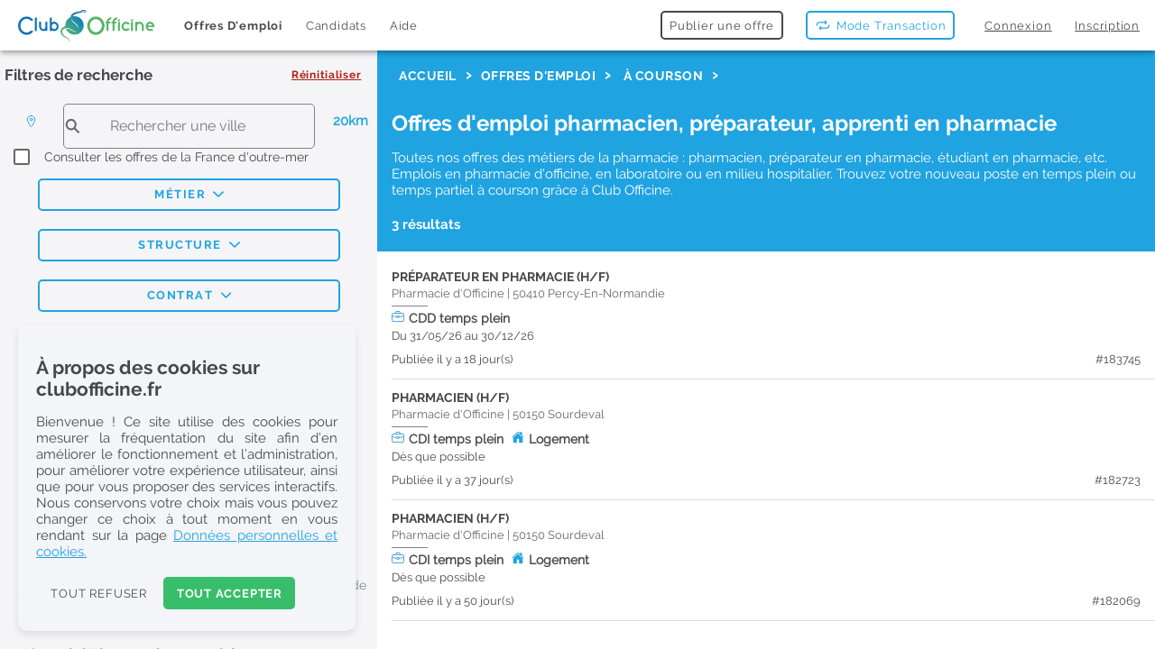

--- FILE ---
content_type: application/javascript; charset=UTF-8
request_url: https://www.clubofficine.fr/3814.5d04ed37e4bf8e2a.js
body_size: 5313
content:
"use strict";(self.webpackChunkapp=self.webpackChunkapp||[]).push([[3814],{3814:(D,h,i)=>{i.r(h),i.d(h,{ion_toggle:()=>c});var p=i(467),a=i(5705),b=i(4674),m=i(906),d=i(6855),f=i(647),x=i(4576),r=i(9225);i(6780),i(9596);const c=class{constructor(e){var o=this;(0,a.r)(this,e),this.ionChange=(0,a.c)(this,"ionChange",7),this.ionFocus=(0,a.c)(this,"ionFocus",7),this.ionBlur=(0,a.c)(this,"ionBlur",7),this.inputId="ion-tg-"+O++,this.inputLabelId=`${this.inputId}-lbl`,this.helperTextId=`${this.inputId}-helper-text`,this.errorTextId=`${this.inputId}-error-text`,this.lastDrag=0,this.inheritedAttributes={},this.didLoad=!1,this.activated=!1,this.name=this.inputId,this.checked=!1,this.disabled=!1,this.value="on",this.enableOnOffLabels=a.e.get("toggleOnOffLabels"),this.labelPlacement="start",this.required=!1,this.setupGesture=(0,p.A)(function*(){const{toggleTrack:t}=o;t&&(o.gesture=(yield Promise.resolve().then(i.bind(i,6011))).createGesture({el:t,gestureName:"toggle",gesturePriority:100,threshold:5,passive:!1,onStart:()=>o.onStart(),onMove:n=>o.onMove(n),onEnd:n=>o.onEnd(n)}),o.disabledChanged())}),this.onKeyDown=t=>{" "===t.key&&(t.preventDefault(),this.disabled||this.toggleChecked())},this.onClick=t=>{const n=(0,d.a)("ios");this.disabled||(t.preventDefault(),this.lastDrag+300<Date.now()&&(this.toggleChecked(),n&&(0,m.c)()))},this.onDivLabelClick=t=>{t.stopPropagation()},this.onFocus=()=>{this.ionFocus.emit()},this.onBlur=()=>{this.ionBlur.emit()},this.getSwitchLabelIcon=(t,n)=>"md"===t?n?r.f:r.r:n?r.r:r.g}disabledChanged(){this.gesture&&this.gesture.enable(!this.disabled)}toggleChecked(){const{checked:e,value:o}=this,t=!e;this.checked=t,this.ionChange.emit({checked:t,value:o})}connectedCallback(){var e=this;return(0,p.A)(function*(){e.didLoad&&e.setupGesture()})()}componentDidLoad(){this.setupGesture(),this.didLoad=!0}disconnectedCallback(){this.gesture&&(this.gesture.destroy(),this.gesture=void 0)}componentWillLoad(){this.inheritedAttributes=Object.assign({},(0,b.i)(this.el))}onStart(){this.activated=!0,this.setFocus()}onMove(e){E((0,f.i)(this.el),this.checked,e.deltaX,-10)&&(this.toggleChecked(),(0,m.c)())}onEnd(e){this.activated=!1,this.lastDrag=Date.now(),e.event.preventDefault(),e.event.stopImmediatePropagation()}getValue(){return this.value||""}setFocus(){this.el.focus()}renderOnOffSwitchLabels(e,o){const t=this.getSwitchLabelIcon(e,o);return(0,a.h)("ion-icon",{class:{"toggle-switch-icon":!0,"toggle-switch-icon-checked":o},icon:t,"aria-hidden":"true"})}renderToggleControl(){const e=(0,d.b)(this),{enableOnOffLabels:o,checked:t}=this;return(0,a.h)("div",{class:"toggle-icon",part:"track",ref:n=>this.toggleTrack=n},o&&"ios"===e&&[this.renderOnOffSwitchLabels(e,!0),this.renderOnOffSwitchLabels(e,!1)],(0,a.h)("div",{class:"toggle-icon-wrapper"},(0,a.h)("div",{class:"toggle-inner",part:"handle"},o&&"md"===e&&this.renderOnOffSwitchLabels(e,t))))}get hasLabel(){return""!==this.el.textContent}getHintTextID(){const{el:e,helperText:o,errorText:t,helperTextId:n,errorTextId:g}=this;return e.classList.contains("ion-touched")&&e.classList.contains("ion-invalid")&&t?g:o?n:void 0}renderHintText(){const{helperText:e,errorText:o,helperTextId:t,errorTextId:n}=this;if(e||o)return(0,a.h)("div",{class:"toggle-bottom"},(0,a.h)("div",{id:t,class:"helper-text",part:"supporting-text helper-text"},e),(0,a.h)("div",{id:n,class:"error-text",part:"supporting-text error-text"},o))}render(){const{activated:e,alignment:o,checked:t,color:n,disabled:g,el:k,errorTextId:T,hasLabel:v,inheritedAttributes:y,inputId:_,inputLabelId:j,justify:C,labelPlacement:I,name:L,required:P}=this,M=(0,d.b)(this),A=this.getValue(),B=(0,f.i)(k)?"rtl":"ltr";return(0,b.a)(!0,k,L,t?A:"",g),(0,a.h)(a.d,{key:"17bbbc8d229868e5c872b2bc5a3faf579780c5e0",role:"switch","aria-checked":`${t}`,"aria-describedby":this.getHintTextID(),"aria-invalid":this.getHintTextID()===T,onClick:this.onClick,"aria-labelledby":v?j:null,"aria-label":y["aria-label"]||null,"aria-disabled":g?"true":null,tabindex:g?void 0:0,onKeyDown:this.onKeyDown,onFocus:this.onFocus,onBlur:this.onBlur,class:(0,x.c)(n,{[M]:!0,"in-item":(0,x.h)("ion-item",k),"toggle-activated":e,"toggle-checked":t,"toggle-disabled":g,[`toggle-justify-${C}`]:void 0!==C,[`toggle-alignment-${o}`]:void 0!==o,[`toggle-label-placement-${I}`]:!0,[`toggle-${B}`]:!0})},(0,a.h)("label",{key:"673625b62a2c909e95dccb642c91312967a6cd1c",class:"toggle-wrapper",htmlFor:_},(0,a.h)("input",Object.assign({key:"7dc3f357b4708116663970047765da9f8f845bf0",type:"checkbox",role:"switch","aria-checked":`${t}`,checked:t,disabled:g,id:_,required:P},y)),(0,a.h)("div",{key:"8f1c6a182031e8cbc6727e5f4ac0e00ad4247447",class:{"label-text-wrapper":!0,"label-text-wrapper-hidden":!v},part:"label",id:j,onClick:this.onDivLabelClick},(0,a.h)("slot",{key:"8322b9d54dc7edeb4e16fefcde9f7ebca8d5c3e1"}),this.renderHintText()),(0,a.h)("div",{key:"fe6984143db817a7b3020a3f57cf5418fc3dcc0e",class:"native-wrapper"},this.renderToggleControl())))}get el(){return(0,a.g)(this)}static get watchers(){return{disabled:["disabledChanged"]}}},E=(e,o,t,n)=>o?!e&&n>t||e&&10<t:!e&&10<t||e&&n>t;let O=0;c.style={ios:":host{-webkit-box-sizing:content-box !important;box-sizing:content-box !important;display:inline-block;position:relative;max-width:100%;cursor:pointer;-webkit-user-select:none;-moz-user-select:none;-ms-user-select:none;user-select:none;z-index:2}:host(.in-item){-ms-flex:1 1 0px;flex:1 1 0;width:100%;height:100%}:host([slot=start]),:host([slot=end]){-ms-flex:initial;flex:initial;width:auto}:host(.ion-focused) input{border:2px solid #5e9ed6}:host(.toggle-disabled){pointer-events:none}input{display:none}.toggle-wrapper{display:-ms-flexbox;display:flex;position:relative;-ms-flex-positive:1;flex-grow:1;-ms-flex-align:center;align-items:center;-ms-flex-pack:justify;justify-content:space-between;height:inherit;-webkit-transition:background-color 15ms linear;transition:background-color 15ms linear;cursor:inherit}.label-text-wrapper{text-overflow:ellipsis;white-space:nowrap;overflow:hidden}:host(.in-item) .label-text-wrapper{margin-top:10px;margin-bottom:10px}:host(.in-item.toggle-label-placement-stacked) .label-text-wrapper{margin-top:10px;margin-bottom:16px}:host(.in-item.toggle-label-placement-stacked) .native-wrapper{margin-bottom:10px}.label-text-wrapper-hidden{display:none}.native-wrapper{display:-ms-flexbox;display:flex;-ms-flex-align:center;align-items:center}.toggle-bottom{padding-top:4px;display:-ms-flexbox;display:flex;-ms-flex-pack:justify;justify-content:space-between;font-size:0.75rem;white-space:normal}:host(.toggle-label-placement-stacked) .toggle-bottom{font-size:1rem}.toggle-bottom .error-text{display:none;color:var(--ion-color-danger, #c5000f)}.toggle-bottom .helper-text{display:block;color:var(--ion-color-step-700, var(--ion-text-color-step-300, #4d4d4d))}:host(.ion-touched.ion-invalid) .toggle-bottom .error-text{display:block}:host(.ion-touched.ion-invalid) .toggle-bottom .helper-text{display:none}:host(.toggle-label-placement-start) .toggle-wrapper{-ms-flex-direction:row;flex-direction:row}:host(.toggle-label-placement-start) .label-text-wrapper{-webkit-margin-start:0;margin-inline-start:0;-webkit-margin-end:16px;margin-inline-end:16px}:host(.toggle-label-placement-end) .toggle-wrapper{-ms-flex-direction:row-reverse;flex-direction:row-reverse;-ms-flex-pack:start;justify-content:start}:host(.toggle-label-placement-end) .label-text-wrapper{-webkit-margin-start:16px;margin-inline-start:16px;-webkit-margin-end:0;margin-inline-end:0}:host(.toggle-label-placement-fixed) .label-text-wrapper{-webkit-margin-start:0;margin-inline-start:0;-webkit-margin-end:16px;margin-inline-end:16px}:host(.toggle-label-placement-fixed) .label-text-wrapper{-ms-flex:0 0 100px;flex:0 0 100px;width:100px;min-width:100px;max-width:200px}:host(.toggle-label-placement-stacked) .toggle-wrapper{-ms-flex-direction:column;flex-direction:column;text-align:center}:host(.toggle-label-placement-stacked) .label-text-wrapper{-webkit-transform:scale(0.75);transform:scale(0.75);margin-left:0;margin-right:0;margin-bottom:16px;max-width:calc(100% / 0.75)}:host(.toggle-label-placement-stacked.toggle-alignment-start) .label-text-wrapper{-webkit-transform-origin:left top;transform-origin:left top}:host-context([dir=rtl]):host(.toggle-label-placement-stacked.toggle-alignment-start) .label-text-wrapper,:host-context([dir=rtl]).toggle-label-placement-stacked.toggle-alignment-start .label-text-wrapper{-webkit-transform-origin:right top;transform-origin:right top}@supports selector(:dir(rtl)){:host(.toggle-label-placement-stacked.toggle-alignment-start:dir(rtl)) .label-text-wrapper{-webkit-transform-origin:right top;transform-origin:right top}}:host(.toggle-label-placement-stacked.toggle-alignment-center) .label-text-wrapper{-webkit-transform-origin:center top;transform-origin:center top}:host-context([dir=rtl]):host(.toggle-label-placement-stacked.toggle-alignment-center) .label-text-wrapper,:host-context([dir=rtl]).toggle-label-placement-stacked.toggle-alignment-center .label-text-wrapper{-webkit-transform-origin:calc(100% - center) top;transform-origin:calc(100% - center) top}@supports selector(:dir(rtl)){:host(.toggle-label-placement-stacked.toggle-alignment-center:dir(rtl)) .label-text-wrapper{-webkit-transform-origin:calc(100% - center) top;transform-origin:calc(100% - center) top}}:host(.toggle-justify-space-between) .toggle-wrapper{-ms-flex-pack:justify;justify-content:space-between}:host(.toggle-justify-start) .toggle-wrapper{-ms-flex-pack:start;justify-content:start}:host(.toggle-justify-end) .toggle-wrapper{-ms-flex-pack:end;justify-content:end}:host(.toggle-alignment-start) .toggle-wrapper{-ms-flex-align:start;align-items:start}:host(.toggle-alignment-center) .toggle-wrapper{-ms-flex-align:center;align-items:center}:host(.toggle-justify-space-between),:host(.toggle-justify-start),:host(.toggle-justify-end),:host(.toggle-alignment-start),:host(.toggle-alignment-center){display:block}.toggle-icon-wrapper{display:-ms-flexbox;display:flex;position:relative;-ms-flex-align:center;align-items:center;width:100%;height:100%;-webkit-transition:var(--handle-transition);transition:var(--handle-transition);will-change:transform}.toggle-icon{border-radius:var(--border-radius);display:block;position:relative;width:100%;height:100%;background:var(--track-background);overflow:inherit}:host(.toggle-checked) .toggle-icon{background:var(--track-background-checked)}.toggle-inner{border-radius:var(--handle-border-radius);position:absolute;left:var(--handle-spacing);width:var(--handle-width);height:var(--handle-height);max-height:var(--handle-max-height);-webkit-transition:var(--handle-transition);transition:var(--handle-transition);background:var(--handle-background);-webkit-box-shadow:var(--handle-box-shadow);box-shadow:var(--handle-box-shadow);contain:strict}:host(.toggle-ltr) .toggle-inner{left:var(--handle-spacing)}:host(.toggle-rtl) .toggle-inner{right:var(--handle-spacing)}:host(.toggle-ltr.toggle-checked) .toggle-icon-wrapper{-webkit-transform:translate3d(calc(100% - var(--handle-width)), 0, 0);transform:translate3d(calc(100% - var(--handle-width)), 0, 0)}:host(.toggle-rtl.toggle-checked) .toggle-icon-wrapper{-webkit-transform:translate3d(calc(-100% + var(--handle-width)), 0, 0);transform:translate3d(calc(-100% + var(--handle-width)), 0, 0)}:host(.toggle-checked) .toggle-inner{background:var(--handle-background-checked)}:host(.toggle-ltr.toggle-checked) .toggle-inner{-webkit-transform:translate3d(calc(var(--handle-spacing) * -2), 0, 0);transform:translate3d(calc(var(--handle-spacing) * -2), 0, 0)}:host(.toggle-rtl.toggle-checked) .toggle-inner{-webkit-transform:translate3d(calc(var(--handle-spacing) * 2), 0, 0);transform:translate3d(calc(var(--handle-spacing) * 2), 0, 0)}:host{--track-background:rgba(var(--ion-text-color-rgb, 0, 0, 0), 0.088);--track-background-checked:var(--ion-color-primary, #0054e9);--border-radius:15.5px;--handle-background:#ffffff;--handle-background-checked:#ffffff;--handle-border-radius:25.5px;--handle-box-shadow:0 3px 4px rgba(0, 0, 0, 0.06), 0 3px 8px rgba(0, 0, 0, 0.06);--handle-height:calc(31px - (2px * 2));--handle-max-height:calc(100% - var(--handle-spacing) * 2);--handle-width:calc(31px - (2px * 2));--handle-spacing:2px;--handle-transition:transform 300ms, width 120ms ease-in-out 80ms, left 110ms ease-in-out 80ms, right 110ms ease-in-out 80ms}.native-wrapper .toggle-icon{width:51px;height:31px;overflow:hidden}:host(.ion-color.toggle-checked) .toggle-icon{background:var(--ion-color-base)}:host(.toggle-activated) .toggle-switch-icon{opacity:0}.toggle-icon{-webkit-transform:translate3d(0, 0, 0);transform:translate3d(0, 0, 0);-webkit-transition:background-color 300ms;transition:background-color 300ms}.toggle-inner{will-change:transform}.toggle-switch-icon{position:absolute;top:50%;width:11px;height:11px;-webkit-transform:translateY(-50%);transform:translateY(-50%);-webkit-transition:opacity 300ms, color 300ms;transition:opacity 300ms, color 300ms}.toggle-switch-icon{position:absolute;color:var(--ion-color-dark, #222428)}:host(.toggle-ltr) .toggle-switch-icon{right:6px}:host(.toggle-rtl) .toggle-switch-icon{right:initial;left:6px;}:host(.toggle-checked) .toggle-switch-icon.toggle-switch-icon-checked{color:var(--ion-color-contrast, #fff)}:host(.toggle-checked) .toggle-switch-icon:not(.toggle-switch-icon-checked){opacity:0}.toggle-switch-icon-checked{position:absolute;width:15px;height:15px;-webkit-transform:translateY(-50%) rotate(90deg);transform:translateY(-50%) rotate(90deg)}:host(.toggle-ltr) .toggle-switch-icon-checked{right:initial;left:4px;}:host(.toggle-rtl) .toggle-switch-icon-checked{right:4px}:host(.toggle-activated) .toggle-icon::before,:host(.toggle-checked) .toggle-icon::before{-webkit-transform:scale3d(0, 0, 0);transform:scale3d(0, 0, 0)}:host(.toggle-activated.toggle-checked) .toggle-inner::before{-webkit-transform:scale3d(0, 0, 0);transform:scale3d(0, 0, 0)}:host(.toggle-activated) .toggle-inner{width:calc(var(--handle-width) + 6px)}:host(.toggle-ltr.toggle-activated.toggle-checked) .toggle-icon-wrapper{-webkit-transform:translate3d(calc(100% - var(--handle-width) - 6px), 0, 0);transform:translate3d(calc(100% - var(--handle-width) - 6px), 0, 0)}:host(.toggle-rtl.toggle-activated.toggle-checked) .toggle-icon-wrapper{-webkit-transform:translate3d(calc(-100% + var(--handle-width) + 6px), 0, 0);transform:translate3d(calc(-100% + var(--handle-width) + 6px), 0, 0)}:host(.toggle-disabled){opacity:0.3}",md:":host{-webkit-box-sizing:content-box !important;box-sizing:content-box !important;display:inline-block;position:relative;max-width:100%;cursor:pointer;-webkit-user-select:none;-moz-user-select:none;-ms-user-select:none;user-select:none;z-index:2}:host(.in-item){-ms-flex:1 1 0px;flex:1 1 0;width:100%;height:100%}:host([slot=start]),:host([slot=end]){-ms-flex:initial;flex:initial;width:auto}:host(.ion-focused) input{border:2px solid #5e9ed6}:host(.toggle-disabled){pointer-events:none}input{display:none}.toggle-wrapper{display:-ms-flexbox;display:flex;position:relative;-ms-flex-positive:1;flex-grow:1;-ms-flex-align:center;align-items:center;-ms-flex-pack:justify;justify-content:space-between;height:inherit;-webkit-transition:background-color 15ms linear;transition:background-color 15ms linear;cursor:inherit}.label-text-wrapper{text-overflow:ellipsis;white-space:nowrap;overflow:hidden}:host(.in-item) .label-text-wrapper{margin-top:10px;margin-bottom:10px}:host(.in-item.toggle-label-placement-stacked) .label-text-wrapper{margin-top:10px;margin-bottom:16px}:host(.in-item.toggle-label-placement-stacked) .native-wrapper{margin-bottom:10px}.label-text-wrapper-hidden{display:none}.native-wrapper{display:-ms-flexbox;display:flex;-ms-flex-align:center;align-items:center}.toggle-bottom{padding-top:4px;display:-ms-flexbox;display:flex;-ms-flex-pack:justify;justify-content:space-between;font-size:0.75rem;white-space:normal}:host(.toggle-label-placement-stacked) .toggle-bottom{font-size:1rem}.toggle-bottom .error-text{display:none;color:var(--ion-color-danger, #c5000f)}.toggle-bottom .helper-text{display:block;color:var(--ion-color-step-700, var(--ion-text-color-step-300, #4d4d4d))}:host(.ion-touched.ion-invalid) .toggle-bottom .error-text{display:block}:host(.ion-touched.ion-invalid) .toggle-bottom .helper-text{display:none}:host(.toggle-label-placement-start) .toggle-wrapper{-ms-flex-direction:row;flex-direction:row}:host(.toggle-label-placement-start) .label-text-wrapper{-webkit-margin-start:0;margin-inline-start:0;-webkit-margin-end:16px;margin-inline-end:16px}:host(.toggle-label-placement-end) .toggle-wrapper{-ms-flex-direction:row-reverse;flex-direction:row-reverse;-ms-flex-pack:start;justify-content:start}:host(.toggle-label-placement-end) .label-text-wrapper{-webkit-margin-start:16px;margin-inline-start:16px;-webkit-margin-end:0;margin-inline-end:0}:host(.toggle-label-placement-fixed) .label-text-wrapper{-webkit-margin-start:0;margin-inline-start:0;-webkit-margin-end:16px;margin-inline-end:16px}:host(.toggle-label-placement-fixed) .label-text-wrapper{-ms-flex:0 0 100px;flex:0 0 100px;width:100px;min-width:100px;max-width:200px}:host(.toggle-label-placement-stacked) .toggle-wrapper{-ms-flex-direction:column;flex-direction:column;text-align:center}:host(.toggle-label-placement-stacked) .label-text-wrapper{-webkit-transform:scale(0.75);transform:scale(0.75);margin-left:0;margin-right:0;margin-bottom:16px;max-width:calc(100% / 0.75)}:host(.toggle-label-placement-stacked.toggle-alignment-start) .label-text-wrapper{-webkit-transform-origin:left top;transform-origin:left top}:host-context([dir=rtl]):host(.toggle-label-placement-stacked.toggle-alignment-start) .label-text-wrapper,:host-context([dir=rtl]).toggle-label-placement-stacked.toggle-alignment-start .label-text-wrapper{-webkit-transform-origin:right top;transform-origin:right top}@supports selector(:dir(rtl)){:host(.toggle-label-placement-stacked.toggle-alignment-start:dir(rtl)) .label-text-wrapper{-webkit-transform-origin:right top;transform-origin:right top}}:host(.toggle-label-placement-stacked.toggle-alignment-center) .label-text-wrapper{-webkit-transform-origin:center top;transform-origin:center top}:host-context([dir=rtl]):host(.toggle-label-placement-stacked.toggle-alignment-center) .label-text-wrapper,:host-context([dir=rtl]).toggle-label-placement-stacked.toggle-alignment-center .label-text-wrapper{-webkit-transform-origin:calc(100% - center) top;transform-origin:calc(100% - center) top}@supports selector(:dir(rtl)){:host(.toggle-label-placement-stacked.toggle-alignment-center:dir(rtl)) .label-text-wrapper{-webkit-transform-origin:calc(100% - center) top;transform-origin:calc(100% - center) top}}:host(.toggle-justify-space-between) .toggle-wrapper{-ms-flex-pack:justify;justify-content:space-between}:host(.toggle-justify-start) .toggle-wrapper{-ms-flex-pack:start;justify-content:start}:host(.toggle-justify-end) .toggle-wrapper{-ms-flex-pack:end;justify-content:end}:host(.toggle-alignment-start) .toggle-wrapper{-ms-flex-align:start;align-items:start}:host(.toggle-alignment-center) .toggle-wrapper{-ms-flex-align:center;align-items:center}:host(.toggle-justify-space-between),:host(.toggle-justify-start),:host(.toggle-justify-end),:host(.toggle-alignment-start),:host(.toggle-alignment-center){display:block}.toggle-icon-wrapper{display:-ms-flexbox;display:flex;position:relative;-ms-flex-align:center;align-items:center;width:100%;height:100%;-webkit-transition:var(--handle-transition);transition:var(--handle-transition);will-change:transform}.toggle-icon{border-radius:var(--border-radius);display:block;position:relative;width:100%;height:100%;background:var(--track-background);overflow:inherit}:host(.toggle-checked) .toggle-icon{background:var(--track-background-checked)}.toggle-inner{border-radius:var(--handle-border-radius);position:absolute;left:var(--handle-spacing);width:var(--handle-width);height:var(--handle-height);max-height:var(--handle-max-height);-webkit-transition:var(--handle-transition);transition:var(--handle-transition);background:var(--handle-background);-webkit-box-shadow:var(--handle-box-shadow);box-shadow:var(--handle-box-shadow);contain:strict}:host(.toggle-ltr) .toggle-inner{left:var(--handle-spacing)}:host(.toggle-rtl) .toggle-inner{right:var(--handle-spacing)}:host(.toggle-ltr.toggle-checked) .toggle-icon-wrapper{-webkit-transform:translate3d(calc(100% - var(--handle-width)), 0, 0);transform:translate3d(calc(100% - var(--handle-width)), 0, 0)}:host(.toggle-rtl.toggle-checked) .toggle-icon-wrapper{-webkit-transform:translate3d(calc(-100% + var(--handle-width)), 0, 0);transform:translate3d(calc(-100% + var(--handle-width)), 0, 0)}:host(.toggle-checked) .toggle-inner{background:var(--handle-background-checked)}:host(.toggle-ltr.toggle-checked) .toggle-inner{-webkit-transform:translate3d(calc(var(--handle-spacing) * -2), 0, 0);transform:translate3d(calc(var(--handle-spacing) * -2), 0, 0)}:host(.toggle-rtl.toggle-checked) .toggle-inner{-webkit-transform:translate3d(calc(var(--handle-spacing) * 2), 0, 0);transform:translate3d(calc(var(--handle-spacing) * 2), 0, 0)}:host{--track-background:rgba(var(--ion-text-color-rgb, 0, 0, 0), 0.39);--track-background-checked:rgba(var(--ion-color-primary-rgb, 0, 84, 233), 0.5);--border-radius:14px;--handle-background:#ffffff;--handle-background-checked:var(--ion-color-primary, #0054e9);--handle-border-radius:50%;--handle-box-shadow:0 3px 1px -2px rgba(0, 0, 0, 0.2), 0 2px 2px 0 rgba(0, 0, 0, 0.14), 0 1px 5px 0 rgba(0, 0, 0, 0.12);--handle-width:20px;--handle-height:20px;--handle-max-height:calc(100% + 6px);--handle-spacing:0;--handle-transition:transform 160ms cubic-bezier(0.4, 0, 0.2, 1), background-color 160ms cubic-bezier(0.4, 0, 0.2, 1)}.native-wrapper .toggle-icon{width:36px;height:14px}:host(.ion-color.toggle-checked) .toggle-icon{background:rgba(var(--ion-color-base-rgb), 0.5)}:host(.ion-color.toggle-checked) .toggle-inner{background:var(--ion-color-base)}:host(.toggle-checked) .toggle-inner{color:var(--ion-color-contrast, #fff)}.toggle-icon{-webkit-transition:background-color 160ms;transition:background-color 160ms}.toggle-inner{will-change:background-color, transform;display:-ms-flexbox;display:flex;-ms-flex-align:center;align-items:center;-ms-flex-pack:center;justify-content:center;color:#000}.toggle-inner .toggle-switch-icon{-webkit-padding-start:1px;padding-inline-start:1px;-webkit-padding-end:1px;padding-inline-end:1px;padding-top:1px;padding-bottom:1px;width:100%;height:100%}:host(.toggle-disabled){opacity:0.38}"}},4576:(D,h,i)=>{i.d(h,{c:()=>b,g:()=>d,h:()=>a,o:()=>x});var p=i(467);const a=(r,l)=>null!==l.closest(r),b=(r,l)=>"string"==typeof r&&r.length>0?Object.assign({"ion-color":!0,[`ion-color-${r}`]:!0},l):l,d=r=>{const l={};return(r=>void 0!==r?(Array.isArray(r)?r:r.split(" ")).filter(s=>null!=s).map(s=>s.trim()).filter(s=>""!==s):[])(r).forEach(s=>l[s]=!0),l},f=/^[a-z][a-z0-9+\-.]*:/,x=function(){var r=(0,p.A)(function*(l,s,u,w){if(null!=l&&"#"!==l[0]&&!f.test(l)){const c=document.querySelector("ion-router");if(c)return null!=s&&s.preventDefault(),c.push(l,u,w)}return!1});return function(s,u,w,c){return r.apply(this,arguments)}}()}}]);

--- FILE ---
content_type: application/javascript; charset=UTF-8
request_url: https://www.clubofficine.fr/1301.137048cc0ab4c26a.js
body_size: 13717
content:
"use strict";(self.webpackChunkapp=self.webpackChunkapp||[]).push([[1301],{9459:(R,G,_)=>{_.d(G,{Y:()=>x});var a=_(4438),j=_(1258),t=_(5035),O=_(9303),u=_(177);const M=c=>({color:c});function d(c,C){if(1&c&&(a.j41(0,"li",1)(1,"a",6)(2,"span",3),a.EFF(3),a.k0s()(),a.nrm(4,"meta",7),a.k0s()),2&c){const w=C.$implicit,m=C.index,F=a.XpG();a.Y8G("ngStyle",a.eq3(6,M,F.fontColor)),a.R7$(),a.FS9("href",w.path,a.B4B),a.Y8G("ngStyle",a.eq3(8,M,F.fontColor)),a.R7$(),a.Y8G("ngStyle",a.eq3(10,M,F.fontColor)),a.R7$(),a.JRh(w.label),a.R7$(),a.FS9("content",m)}}function k(c,C){if(1&c&&(a.j41(0,"li",1)(1,"a",6)(2,"span",3),a.EFF(3),a.k0s()(),a.nrm(4,"meta",8),a.k0s()),2&c){const w=C.$implicit,m=a.XpG();a.Y8G("ngStyle",a.eq3(5,M,m.fontColor)),a.R7$(),a.FS9("href",w.path,a.B4B),a.Y8G("ngStyle",a.eq3(7,M,m.fontColor)),a.R7$(),a.Y8G("ngStyle",a.eq3(9,M,m.fontColor)),a.R7$(),a.JRh(w.label)}}let x=(()=>{var c;class C{constructor(m,F,v){this.settingsService=m,this.navController=F,this.windowService=v,this.ariane=[],this.fontColor="var(--ion-color-dark)",this.lastBreadcrumbs=[],this.customOlStyle={},this.isPlatformBrowser=!0,this.subscriptionList=[]}ngOnInit(){this.windowService.isPlatformServer()&&(this.isPlatformBrowser=!1);let m=this.settingsService.getBreadcrumbsObs().subscribe(F=>{console.log("ARIANE_C ngOnInit()"),null!=F&&F[0]&&(this.ariane=F,this.ariane.forEach(v=>{v.path.includes("rechercher/offres/")&&v.label.includes("Offres d'emploi")&&(v.path=v.path.substring(0,v.path.indexOf("rechercher/offres/")+18))}))});this.subscriptionList.push(m)}ngOnDestroy(){this.subscriptionList[0]&&this.subscriptionList.forEach(m=>{m.unsubscribe()})}goToPage(m){this.navController.navigateBack(m)}}return(c=C).\u0275fac=function(m){return new(m||c)(a.rXU(j.h),a.rXU(t.q9),a.rXU(O.s))},c.\u0275cmp=a.VBU({type:c,selectors:[["app-ariane"]],inputs:{fontColor:"fontColor",lastBreadcrumbs:"lastBreadcrumbs",customOlStyle:"customOlStyle"},decls:8,vars:12,consts:[["itemscope","","itemtype","https://schema.org/BreadcrumbList",3,"ngStyle"],["itemprop","itemListElement","itemscope","","itemtype","https://schema.org/ListItem",3,"ngStyle"],["itemprop","item","href","/",3,"ngStyle"],["itemprop","name",3,"ngStyle"],["itemprop","position","content","1"],["itemprop","itemListElement","itemscope","","itemtype","https://schema.org/ListItem",3,"ngStyle",4,"ngFor","ngForOf"],["itemprop","item",3,"ngStyle","href"],["itemprop","position",3,"content"],["itemprop","position","content","ariane.length + j"]],template:function(m,F){1&m&&(a.j41(0,"ol",0)(1,"li",1)(2,"a",2)(3,"span",3),a.EFF(4,"Accueil"),a.k0s()(),a.nrm(5,"meta",4),a.k0s(),a.DNE(6,d,5,12,"li",5)(7,k,5,11,"li",5),a.k0s()),2&m&&(a.Y8G("ngStyle",F.customOlStyle),a.R7$(),a.Y8G("ngStyle",a.eq3(6,M,F.fontColor)),a.R7$(),a.Y8G("ngStyle",a.eq3(8,M,F.fontColor)),a.R7$(),a.Y8G("ngStyle",a.eq3(10,M,F.fontColor)),a.R7$(3),a.Y8G("ngForOf",F.ariane),a.R7$(),a.Y8G("ngForOf",F.lastBreadcrumbs))},dependencies:[u.Sq,u.B3],styles:['@charset "UTF-8";ol[_ngcontent-%COMP%]{list-style:none;display:block;text-align:left;margin:0;padding:15px 8px 8px}ol[_ngcontent-%COMP%]   li[_ngcontent-%COMP%]{font-size:1.3rem;display:inline;list-style:none;text-align:left;font-family:ralewayBold}ol[_ngcontent-%COMP%]   li[_ngcontent-%COMP%]   a[_ngcontent-%COMP%]{font-size:.9rem;text-decoration:none;font-family:ralewayBold;color:var(--ion-color-dark)}ol[_ngcontent-%COMP%]   li[_ngcontent-%COMP%]   a[_ngcontent-%COMP%]   span[_ngcontent-%COMP%]{font-family:ralewayBold;text-transform:uppercase;letter-spacing:.5px}ol[_ngcontent-%COMP%]   li[_ngcontent-%COMP%]:after{content:"\\203a";margin:0 10px}']}),C})()},2130:(R,G,_)=>{_.d(G,{S:()=>M});var a=_(177),j=_(9417),t=_(7343),O=_(852),u=_(4438);let M=(()=>{var d;class k{}return(d=k).\u0275fac=function(c){return new(c||d)},d.\u0275mod=u.$C({type:d}),d.\u0275inj=u.G2t({imports:[a.MD,j.YN,t.bv,O.iI]}),k})()},6993:(R,G,_)=>{_.d(G,{B:()=>Z});var a=_(852),j=_(5964),t=_(4438),O=_(9303),u=_(1258),M=_(177),d=_(7343);const k=["*"],x=()=>["/login"],c=()=>({register:!0}),C=()=>["/"],w=l=>({activeTab:l}),m=()=>["/rechercher/offres"],F=()=>["/rechercher/candidats"],v=()=>["/transaction/accueil"],E=()=>["/transaction/recherche"],L=()=>["/transaction/vendre"];function I(l,P){1&l&&t.nrm(0,"ion-menu-button")}function y(l,P){1&l&&t.nrm(0,"img",12),2&l&&t.Y8G("routerLink",t.lJ4(1,C))}function B(l,P){if(1&l&&(t.j41(0,"ion-button",13),t.EFF(1," Offres d'emploi "),t.k0s()),2&l){const f=t.XpG(2);t.Y8G("ngClass",t.eq3(2,w,"rechercher/offres"===f.activeTab))("routerLink",t.lJ4(4,m))}}function $(l,P){if(1&l&&(t.j41(0,"ion-button",13),t.EFF(1," Candidats "),t.k0s()),2&l){const f=t.XpG(2);t.Y8G("ngClass",t.eq3(2,w,"rechercher/candidats"===f.activeTab))("routerLink",t.lJ4(4,F))}}function D(l,P){if(1&l){const f=t.RV6();t.j41(0,"ion-button",14),t.bIt("click",function(){t.eBV(f);const p=t.XpG(2);return t.Njj(p.menuClick({action:"support"}))}),t.EFF(1," Aide "),t.k0s()}}function N(l,P){if(1&l&&(t.j41(0,"ion-buttons",8),t.DNE(1,I,1,0,"ion-menu-button",2)(2,y,1,2,"img",9)(3,B,2,5,"ion-button",10)(4,$,2,5,"ion-button",10)(5,D,2,0,"ion-button",11),t.k0s()),2&l){const f=t.XpG();t.R7$(),t.Y8G("ngIf",!f.isWideDesktop),t.R7$(),t.Y8G("ngIf",f.isWideDesktop),t.R7$(),t.Y8G("ngIf",f.isWideDesktop),t.R7$(),t.Y8G("ngIf",f.isWideDesktop),t.R7$(),t.Y8G("ngIf",f.isWideDesktop)}}function X(l,P){1&l&&t.nrm(0,"ion-menu-button")}function Y(l,P){1&l&&t.nrm(0,"img",16),2&l&&t.Y8G("routerLink",t.lJ4(1,v))}function A(l,P){if(1&l&&(t.j41(0,"ion-button",13),t.EFF(1," Annonces et profils "),t.k0s()),2&l){const f=t.XpG(2);t.Y8G("ngClass",t.eq3(2,w,"transaction/recherche"===f.activeTab))("routerLink",t.lJ4(4,E))}}function V(l,P){if(1&l){const f=t.RV6();t.j41(0,"ion-button",14),t.bIt("click",function(){t.eBV(f);const p=t.XpG(2);return t.Njj(p.menuClick({action:"support"}))}),t.EFF(1," Aide "),t.k0s()}}function S(l,P){if(1&l&&(t.j41(0,"ion-buttons",8),t.DNE(1,X,1,0,"ion-menu-button",2)(2,Y,1,2,"img",15)(3,A,2,5,"ion-button",10)(4,V,2,0,"ion-button",11),t.k0s()),2&l){const f=t.XpG();t.R7$(),t.Y8G("ngIf",!f.isWideDesktop),t.R7$(),t.Y8G("ngIf",f.isWideDesktop),t.R7$(),t.Y8G("ngIf",f.isWideDesktop),t.R7$(),t.Y8G("ngIf",f.isWideDesktop)}}function U(l,P){1&l&&t.nrm(0,"img",18),2&l&&t.Y8G("routerLink",t.lJ4(1,C))}function W(l,P){1&l&&t.nrm(0,"img",18),2&l&&t.Y8G("routerLink",t.lJ4(1,v))}function z(l,P){if(1&l&&(t.j41(0,"ion-title")(1,"ion-buttons"),t.DNE(2,U,1,2,"img",17)(3,W,1,2,"img",17),t.k0s()()),2&l){const f=t.XpG();t.R7$(2),t.Y8G("ngIf","job-offline"==f.tabMode),t.R7$(),t.Y8G("ngIf","transaction-offline"==f.tabMode)}}function H(l,P){1&l&&(t.j41(0,"ion-button",19),t.EFF(1,"Publier une offre"),t.k0s()),2&l&&t.Y8G("routerLink",t.lJ4(1,x))}function J(l,P){1&l&&(t.j41(0,"ion-button",19),t.EFF(1,"Vendre"),t.k0s()),2&l&&t.Y8G("routerLink",t.lJ4(1,L))}function K(l,P){1&l&&(t.j41(0,"ion-button",20),t.nrm(1,"ion-icon",21),t.EFF(2," Mode Transaction"),t.k0s()),2&l&&t.Y8G("routerLink",t.lJ4(1,v))}function Q(l,P){1&l&&(t.j41(0,"ion-button",20),t.nrm(1,"ion-icon",21),t.EFF(2," Mode Emploi"),t.k0s()),2&l&&t.Y8G("routerLink",t.lJ4(1,C))}let Z=(()=>{var l;class P{constructor(b,p,q){this.router=b,this.windowService=p,this.settingsService=q,this.isWideDesktop=!1,this.currentUrl=null,this.activeTab=null,this.subscriptionList=[],this.tabMode=null}ngOnInit(){this.settingsService.getAppMode().subscribe(b=>{console.log("TABPAGE ngOnInit() getAppMode() ="),this.tabMode=b}),this.adapyDisplatOnSizeChanged(),this.autoUpdateTabSelection()}ngOnDestroy(){this.subscriptionList[0]&&this.subscriptionList.forEach(b=>{b.unsubscribe()})}adapyDisplatOnSizeChanged(){console.log("PWAHEADERCOMPONENT adapyDisplatOnSizeChanged()"),(0==this.windowService.getWidth()||this.windowService.getWidth()>=992)&&(this.isWideDesktop=!0);let b=this.windowService.getResizeEvents().subscribe(p=>{console.log("PWAHEADERCOMPONENT adapyDisplatOnSizeChanged() orientationChanged"),this.windowService.isPlatformBrowser()&&setTimeout(()=>{this.isWideDesktop=this.windowService.getWidth()>=992},50)});this.subscriptionList.push(b)}menuClick(b,p=null){b.url||""===b.url?this.router.navigateByUrl(b.url):"support"==b.action&&this.windowService.open("https://assistance.clubofficine.fr/hc/fr","_blank")}autoUpdateTabSelection(){let b=this.router.events.pipe((0,j.p)(p=>p instanceof a.wF)).subscribe(p=>{this.currentUrl=p.url,console.log("PWAHEADERLOGOUT autoUpdateTabSelection() navEvents() ="),p.urlAfterRedirects.includes("/rechercher/offres")?(this.activeTab="rechercher/offres",console.log("PWAHEADERLOGOUT autoUpdateTabSelection() this.activeTab = rechercher / offres")):this.activeTab=p.urlAfterRedirects.includes("/rechercher/candidats")?"rechercher/candidats":p.urlAfterRedirects.includes("transaction/recherche")?"transaction/recherche":null});this.subscriptionList.push(b)}}return(l=P).\u0275fac=function(b){return new(b||l)(t.rXU(a.Ix),t.rXU(O.s),t.rXU(u.h))},l.\u0275cmp=t.VBU({type:l,selectors:[["app-pwa-header-logout"]],ngContentSelectors:k,decls:15,vars:14,consts:[[3,"translucent"],["slot","start",4,"ngIf"],[4,"ngIf"],["slot","end"],["class","button-outline","shape","round","fill","outline","color","dark",3,"routerLink",4,"ngIf"],["class","button-outline","shape","round","fill","outline","color","secondary",3,"routerLink",4,"ngIf"],["color","dark",1,"button-underline",3,"routerLink"],["color","dark",1,"button-underline",3,"routerLink","queryParams"],["slot","start"],["class","img-fulllogo","src","./assets/imgs/fulllogo_small.png","height","35px","alt","logo ClubOfficine",3,"routerLink",4,"ngIf"],["color","dark",3,"ngClass","routerLink",4,"ngIf"],["color","dark",3,"click",4,"ngIf"],["src","./assets/imgs/fulllogo_small.png","height","35px","alt","logo ClubOfficine",1,"img-fulllogo",3,"routerLink"],["color","dark",3,"ngClass","routerLink"],["color","dark",3,"click"],["class","img-fulllogo","src","./assets/imgs/transaction/logo-transaction.jpg","height","35px","alt","logo ClubOfficine",3,"routerLink",4,"ngIf"],["src","./assets/imgs/transaction/logo-transaction.jpg","height","35px","alt","logo ClubOfficine",1,"img-fulllogo",3,"routerLink"],["src","./assets/imgs/logo.png","height","35px","width","35px","alt","logo ClubOfficine",3,"routerLink",4,"ngIf"],["src","./assets/imgs/logo.png","height","35px","width","35px","alt","logo ClubOfficine",3,"routerLink"],["shape","round","fill","outline","color","dark",1,"button-outline",3,"routerLink"],["shape","round","fill","outline","color","secondary",1,"button-outline",3,"routerLink"],["slot","start","name","repeat"]],template:function(b,p){1&b&&(t.NAR(),t.j41(0,"ion-header",0)(1,"ion-toolbar"),t.DNE(2,N,6,5,"ion-buttons",1)(3,S,5,4,"ion-buttons",1)(4,z,4,2,"ion-title",2),t.j41(5,"ion-buttons",3),t.DNE(6,H,2,2,"ion-button",4)(7,J,2,2,"ion-button",4)(8,K,3,2,"ion-button",5)(9,Q,3,2,"ion-button",5),t.j41(10,"ion-button",6),t.EFF(11," Connexion "),t.k0s(),t.j41(12,"ion-button",7),t.EFF(13," Inscription "),t.k0s()()(),t.SdG(14),t.k0s()),2&b&&(t.Y8G("translucent",!0),t.R7$(2),t.Y8G("ngIf","job-offline"==p.tabMode),t.R7$(),t.Y8G("ngIf","transaction-offline"==p.tabMode),t.R7$(),t.Y8G("ngIf",!p.isWideDesktop),t.R7$(2),t.Y8G("ngIf",p.isWideDesktop&&"job-offline"==p.tabMode),t.R7$(),t.Y8G("ngIf",p.isWideDesktop&&"transaction-offline"==p.tabMode),t.R7$(),t.Y8G("ngIf",p.isWideDesktop&&"job-offline"==p.tabMode),t.R7$(),t.Y8G("ngIf",p.isWideDesktop&&"transaction-offline"==p.tabMode),t.R7$(),t.Y8G("routerLink",t.lJ4(11,x)),t.R7$(2),t.Y8G("routerLink",t.lJ4(12,x))("queryParams",t.lJ4(13,c)))},dependencies:[M.YU,M.bT,d.Jm,d.QW,d.eU,d.iq,d.MC,d.BC,d.ai,d.N7,a.Wk],styles:["img[_ngcontent-%COMP%]{cursor:pointer}ion-title[_ngcontent-%COMP%]{padding-left:37px;padding-right:37px}ion-button[_ngcontent-%COMP%]{font-size:13px;margin-left:5px;margin-right:5px;text-transform:capitalize}.button-underline[_ngcontent-%COMP%]{text-decoration:underline}.button-outline[_ngcontent-%COMP%]{--border-width: 2px;text-decoration:none;margin-right:20px;text-transform:none}.img-fulllogo[_ngcontent-%COMP%]{margin-left:15px;margin-right:20px;max-height:35px;max-width:153px}.activeTab[_ngcontent-%COMP%]{font-family:ralewayBold!important}"]}),P})()},8196:(R,G,_)=>{_.d(G,{x:()=>M});var a=_(177),j=_(9417),t=_(852),O=_(7343),u=_(4438);let M=(()=>{var d;class k{}return(d=k).\u0275fac=function(c){return new(c||d)},d.\u0275mod=u.$C({type:d}),d.\u0275inj=u.G2t({imports:[a.MD,j.YN,O.bv,t.iI]}),k})()},5043:(R,G,_)=>{_.d(G,{W:()=>x});var a=_(177),j=_(9417),t=_(7343),O=_(852),u=_(6417),M=_(4438);const d=[{path:"",component:u.Y}];let k=(()=>{var c;class C{}return(c=C).\u0275fac=function(m){return new(m||c)},c.\u0275mod=M.$C({type:c}),c.\u0275inj=M.G2t({imports:[O.iI.forChild(d),O.iI]}),C})(),x=(()=>{var c;class C{}return(c=C).\u0275fac=function(m){return new(m||c)},c.\u0275mod=M.$C({type:c}),c.\u0275inj=M.G2t({imports:[a.MD,j.YN,t.bv,k]}),C})()},6417:(R,G,_)=>{_.d(G,{Y:()=>Wt});var a=_(467),j=_(5312),t=_(4438),O=_(475),u=_(7343),M=_(5035),d=_(1258),k=_(177),x=_(9417);const c=o=>({hideMe:o}),C=(o,r,i)=>({footer04:o,footer05:r,footer08:i});function w(o,r){if(1&o){const i=t.RV6();t.j41(0,"ion-header",5)(1,"ion-toolbar",6)(2,"ion-title"),t.EFF(3),t.k0s(),t.j41(4,"ion-buttons",7)(5,"ion-button",8),t.bIt("click",function(){t.eBV(i);const e=t.XpG();return t.Njj(e.closeModal())}),t.nrm(6,"ion-icon",9),t.k0s()()()()}if(2&o){const i=t.XpG();t.R7$(3),t.JRh(i.pageTitle)}}function m(o,r){if(1&o){const i=t.RV6();t.j41(0,"ion-row",10)(1,"ion-col",11)(2,"h5"),t.EFF(3),t.k0s()(),t.j41(4,"ion-col",12),t.bIt("click",function(){t.eBV(i);const e=t.XpG();return t.Njj(e.closeModal())}),t.nrm(5,"ion-icon",13),t.k0s()()}if(2&o){const i=t.XpG();t.R7$(3),t.JRh(i.pageTitle)}}function F(o,r){if(1&o&&(t.j41(0,"p"),t.EFF(1),t.k0s()),2&o){const i=t.XpG().$implicit;t.R7$(),t.JRh(i.label)}}function v(o,r){1&o&&t.nrm(0,"ion-icon",22)}function E(o,r){if(1&o){const i=t.RV6();t.j41(0,"ion-item",8),t.bIt("click",function(){const e=t.eBV(i).$implicit,s=t.XpG(3);return t.Njj(s.updateItem(e,"job"))}),t.j41(1,"ion-label"),t.DNE(2,F,2,1,"p",15),t.k0s(),t.DNE(3,v,1,0,"ion-icon",21),t.k0s()}if(2&o){const i=r.$implicit;t.R7$(2),t.Y8G("ngIf",i.label),t.R7$(),t.Y8G("ngIf",i.value)}}function L(o,r){if(1&o&&(t.j41(0,"ion-list"),t.DNE(1,E,4,2,"ion-item",20),t.k0s()),2&o){const i=t.XpG(2);t.R7$(),t.Y8G("ngForOf",i.jobsList)}}function I(o,r){if(1&o&&(t.j41(0,"p"),t.EFF(1),t.k0s()),2&o){const i=t.XpG().$implicit;t.R7$(),t.JRh(i.label)}}function y(o,r){1&o&&t.nrm(0,"ion-icon",22)}function B(o,r){if(1&o){const i=t.RV6();t.j41(0,"ion-item",8),t.bIt("click",function(){const e=t.eBV(i).$implicit,s=t.XpG(3);return t.Njj(s.updateItem(e,"contracts"))}),t.j41(1,"ion-label"),t.DNE(2,I,2,1,"p",15),t.k0s(),t.DNE(3,y,1,0,"ion-icon",21),t.k0s()}if(2&o){const i=r.$implicit;t.R7$(2),t.Y8G("ngIf",i.label),t.R7$(),t.Y8G("ngIf",i.value)}}function $(o,r){if(1&o&&(t.j41(0,"ion-list",23),t.DNE(1,B,4,2,"ion-item",20),t.k0s()),2&o){const i=t.XpG(2);t.R7$(),t.Y8G("ngForOf",i.contractsList)}}function D(o,r){if(1&o){const i=t.RV6();t.j41(0,"ion-col")(1,"ion-checkbox",26),t.bIt("ionChange",function(){const e=t.eBV(i).$implicit,s=t.XpG(3);return t.Njj(s.updateContratDuration(e))}),t.mxI("ngModelChange",function(e){const s=t.eBV(i).$implicit;return t.DH7(s.value,e)||(s.value=e),t.Njj(e)}),t.EFF(2),t.k0s()()}if(2&o){const i=r.$implicit;t.R7$(),t.R50("ngModel",i.value),t.R7$(),t.JRh(i.label)}}function N(o,r){if(1&o&&(t.j41(0,"div",24)(1,"p"),t.EFF(2,"N'afficher que les dur\xe9es de cdd suivantes :"),t.k0s(),t.j41(3,"ion-row"),t.DNE(4,D,3,2,"ion-col",25),t.k0s()()),2&o){const i=t.XpG(2);t.R7$(4),t.Y8G("ngForOf",i.contractDurationList)}}function X(o,r){if(1&o&&(t.j41(0,"p"),t.EFF(1),t.k0s()),2&o){const i=t.XpG().$implicit;t.R7$(),t.JRh(i.label)}}function Y(o,r){1&o&&t.nrm(0,"ion-icon",22)}function A(o,r){if(1&o){const i=t.RV6();t.j41(0,"ion-item",8),t.bIt("click",function(){const e=t.eBV(i).$implicit,s=t.XpG(3);return t.Njj(s.updateItem(e,"intermediates"))}),t.j41(1,"ion-label"),t.DNE(2,X,2,1,"p",15),t.k0s(),t.DNE(3,Y,1,0,"ion-icon",21),t.k0s()}if(2&o){const i=r.$implicit;t.R7$(2),t.Y8G("ngIf",i.label),t.R7$(),t.Y8G("ngIf",i.value)}}function V(o,r){if(1&o&&(t.j41(0,"ion-list"),t.DNE(1,A,4,2,"ion-item",20),t.k0s()),2&o){const i=t.XpG(2);t.R7$(),t.Y8G("ngForOf",i.intermediatesList)}}function S(o,r){if(1&o&&(t.j41(0,"p"),t.EFF(1),t.k0s()),2&o){const i=t.XpG().$implicit;t.R7$(),t.JRh(i.label)}}function U(o,r){1&o&&t.nrm(0,"ion-icon",22)}function W(o,r){if(1&o){const i=t.RV6();t.j41(0,"ion-item",8),t.bIt("click",function(){const e=t.eBV(i).$implicit,s=t.XpG(3);return t.Njj(s.updateItem(e,"structures"))}),t.j41(1,"ion-label"),t.DNE(2,S,2,1,"p",15),t.k0s(),t.DNE(3,U,1,0,"ion-icon",21),t.k0s()}if(2&o){const i=r.$implicit;t.R7$(2),t.Y8G("ngIf",i.label),t.R7$(),t.Y8G("ngIf",i.value)}}function z(o,r){if(1&o&&(t.j41(0,"ion-list"),t.DNE(1,W,4,2,"ion-item",20),t.k0s()),2&o){const i=t.XpG(2);t.R7$(),t.Y8G("ngForOf",i.structuresList)}}function H(o,r){if(1&o&&(t.j41(0,"p"),t.EFF(1),t.k0s()),2&o){const i=t.XpG().$implicit;t.R7$(),t.JRh(i.label)}}function J(o,r){1&o&&t.nrm(0,"ion-icon",22)}function K(o,r){if(1&o){const i=t.RV6();t.j41(0,"ion-item",8),t.bIt("click",function(){const e=t.eBV(i).$implicit,s=t.XpG(3);return t.Njj(s.updateItem(e,"softwares"))}),t.j41(1,"ion-label"),t.DNE(2,H,2,1,"p",15),t.k0s(),t.DNE(3,J,1,0,"ion-icon",21),t.k0s()}if(2&o){const i=r.$implicit;t.R7$(2),t.Y8G("ngIf",i.label),t.R7$(),t.Y8G("ngIf",i.value)}}function Q(o,r){if(1&o&&(t.j41(0,"ion-list"),t.DNE(1,K,4,2,"ion-item",20),t.k0s()),2&o){const i=t.XpG(2);t.R7$(),t.Y8G("ngForOf",i.softwaresList)}}function Z(o,r){if(1&o&&(t.j41(0,"p"),t.EFF(1),t.k0s()),2&o){const i=t.XpG().$implicit;t.R7$(),t.JRh(i.label)}}function l(o,r){1&o&&t.nrm(0,"ion-icon",22)}function P(o,r){if(1&o){const i=t.RV6();t.j41(0,"ion-item",8),t.bIt("click",function(){const e=t.eBV(i).$implicit,s=t.XpG(3);return t.Njj(s.updateItem(e,"workingTime"))}),t.j41(1,"ion-label"),t.DNE(2,Z,2,1,"p",15),t.k0s(),t.DNE(3,l,1,0,"ion-icon",21),t.k0s()}if(2&o){const i=r.$implicit;t.R7$(2),t.Y8G("ngIf",i.label),t.R7$(),t.Y8G("ngIf",i.value)}}function f(o,r){if(1&o&&(t.j41(0,"ion-list"),t.DNE(1,P,4,2,"ion-item",20),t.k0s()),2&o){const i=t.XpG(2);t.R7$(),t.Y8G("ngForOf",i.workingTimesList)}}function b(o,r){if(1&o&&(t.j41(0,"p"),t.EFF(1),t.k0s()),2&o){const i=t.XpG().$implicit;t.R7$(),t.JRh(i.label)}}function p(o,r){1&o&&t.nrm(0,"ion-icon",22)}function q(o,r){if(1&o){const i=t.RV6();t.j41(0,"ion-item",8),t.bIt("click",function(){const e=t.eBV(i).$implicit,s=t.XpG(3);return t.Njj(s.updateItem(e,"salary"))}),t.j41(1,"ion-label"),t.DNE(2,b,2,1,"p",15),t.k0s(),t.DNE(3,p,1,0,"ion-icon",21),t.k0s()}if(2&o){const i=r.$implicit;t.R7$(2),t.Y8G("ngIf",i.label),t.R7$(),t.Y8G("ngIf",i.value)}}function it(o,r){if(1&o&&(t.j41(0,"ion-list"),t.DNE(1,q,4,2,"ion-item",20),t.k0s()),2&o){const i=t.XpG(2);t.R7$(),t.Y8G("ngForOf",i.salaryList)}}function nt(o,r){if(1&o&&(t.j41(0,"p"),t.EFF(1),t.k0s()),2&o){const i=t.XpG().$implicit;t.R7$(),t.JRh(i.label)}}function ot(o,r){if(1&o&&(t.j41(0,"div",29),t.EFF(1),t.k0s()),2&o){const i=t.XpG().$implicit;t.R7$(),t.JRh(i.description)}}function et(o,r){1&o&&t.nrm(0,"ion-icon",22)}function st(o,r){if(1&o){const i=t.RV6();t.j41(0,"ion-item",8),t.bIt("click",function(){const e=t.eBV(i).$implicit,s=t.XpG(3);return t.Njj(s.updateItem(e,"partner_search"))}),t.j41(1,"ion-label"),t.DNE(2,nt,2,1,"p",15)(3,ot,2,1,"div",28),t.k0s(),t.DNE(4,et,1,0,"ion-icon",21),t.k0s()}if(2&o){const i=r.$implicit;t.R7$(2),t.Y8G("ngIf",i.label),t.R7$(),t.Y8G("ngIf",i.description),t.R7$(),t.Y8G("ngIf",i.value)}}function rt(o,r){if(1&o&&(t.j41(0,"ion-list",27),t.DNE(1,st,5,3,"ion-item",20),t.k0s()),2&o){const i=t.XpG(2);t.R7$(),t.Y8G("ngForOf",i.partner_searchList)}}function at(o,r){1&o&&(t.j41(0,"div"),t.EFF(1," Changer la zone : En attente de support de l'API du multi zones "),t.k0s())}function lt(o,r){1&o&&(t.j41(0,"div",42),t.nrm(1,"ion-icon",43),t.j41(2,"span"),t.EFF(3,"Le CA minimum doit \xeatre inf\xe9rieur au CA maximum"),t.k0s()())}function _t(o,r){if(1&o){const i=t.RV6();t.j41(0,"div",30)(1,"div",31)(2,"div",32)(3,"h5"),t.EFF(4,"Chiffre d'affaires"),t.k0s(),t.j41(5,"div",33),t.EFF(6,"Optionnel"),t.k0s()(),t.j41(7,"ion-row",34)(8,"ion-col",35)(9,"ion-item",36)(10,"ion-input",37),t.mxI("ngModelChange",function(e){t.eBV(i);const s=t.XpG(2);return t.DH7(s.caMinFormatted,e)||(s.caMinFormatted=e),t.Njj(e)}),t.bIt("ionInput",function(e){t.eBV(i);const s=t.XpG(2);return t.Njj(s.onCAMinInput(e))})("ionBlur",function(){t.eBV(i);const e=t.XpG(2);return t.Njj(e.formatCAMin())}),t.k0s()()(),t.j41(11,"ion-col",35)(12,"ion-item",36)(13,"ion-input",38),t.mxI("ngModelChange",function(e){t.eBV(i);const s=t.XpG(2);return t.DH7(s.caMaxFormatted,e)||(s.caMaxFormatted=e),t.Njj(e)}),t.bIt("ionInput",function(e){t.eBV(i);const s=t.XpG(2);return t.Njj(s.onCAMaxInput(e))})("ionBlur",function(){t.eBV(i);const e=t.XpG(2);return t.Njj(e.formatCAMax())}),t.k0s()()()(),t.DNE(14,lt,4,0,"div",39),t.k0s(),t.j41(15,"div",31)(16,"div",32)(17,"h5"),t.EFF(18,"Masquer les annonces professionnelles"),t.k0s(),t.j41(19,"div",33),t.EFF(20,"Optionnel"),t.k0s()(),t.j41(21,"ion-item",40)(22,"ion-label")(23,"h3"),t.EFF(24,"Ne montrer que les particuliers"),t.k0s(),t.j41(25,"p"),t.EFF(26,"Masquer les annonces publi\xe9es par des professionnels"),t.k0s()(),t.j41(27,"ion-toggle",41),t.mxI("ngModelChange",function(e){t.eBV(i);const s=t.XpG(2);return t.DH7(s.hideProAnnounces,e)||(s.hideProAnnounces=e),t.Njj(e)}),t.bIt("ionChange",function(){t.eBV(i);const e=t.XpG(2);return t.Njj(e.onHideProToggle())}),t.k0s()()()()}if(2&o){const i=t.XpG(2);t.R7$(10),t.R50("ngModel",i.caMinFormatted),t.R7$(3),t.R50("ngModel",i.caMaxFormatted),t.R7$(),t.Y8G("ngIf",i.hasCAValidationError),t.R7$(13),t.R50("ngModel",i.hideProAnnounces)}}function ct(o,r){if(1&o&&(t.j41(0,"ion-row",10)(1,"ion-col",14),t.DNE(2,L,2,1,"ion-list",15)(3,$,2,1,"ion-list",16)(4,N,5,1,"div",17)(5,V,2,1,"ion-list",15)(6,z,2,1,"ion-list",15)(7,Q,2,1,"ion-list",15)(8,f,2,1,"ion-list",15)(9,it,2,1,"ion-list",15)(10,rt,2,1,"ion-list",18)(11,at,2,0,"div",15)(12,_t,28,4,"div",19),t.k0s()()),2&o){const i=t.XpG();t.R7$(2),t.Y8G("ngIf","job"==i.displayFilter),t.R7$(),t.Y8G("ngIf","contracts"==i.displayFilter),t.R7$(),t.Y8G("ngIf","contracts"==i.displayFilter&&i.filters.contracts.includes("cdd")&&"c-offers"==i.pageFrom),t.R7$(),t.Y8G("ngIf","intermediates"==i.displayFilter),t.R7$(),t.Y8G("ngIf","structures"==i.displayFilter),t.R7$(),t.Y8G("ngIf","softwares"==i.displayFilter),t.R7$(),t.Y8G("ngIf","workingTime"==i.displayFilter),t.R7$(),t.Y8G("ngIf","salary"==i.displayFilter),t.R7$(),t.Y8G("ngIf","partner_search"==i.displayFilter),t.R7$(),t.Y8G("ngIf","zones"==i.displayFilter),t.R7$(),t.Y8G("ngIf","pharmacy_advanced"==i.displayFilter)}}function ut(o,r){if(1&o){const i=t.RV6();t.j41(0,"ion-button",60),t.bIt("click",function(){t.eBV(i);const e=t.XpG().$implicit,s=t.XpG(2);return t.Njj(s.updateItem(e,"job"))})("click",function(){t.eBV(i);const e=t.XpG(),s=e.$implicit,g=e.index,h=t.XpG(2);return t.Njj(h.activeNuageButton(s,g))}),t.EFF(1),t.k0s()}if(2&o){const i=t.XpG().$implicit;t.R7$(),t.JRh(i.label)}}function gt(o,r){if(1&o){const i=t.RV6();t.j41(0,"ion-button",61),t.bIt("click",function(){t.eBV(i);const e=t.XpG().$implicit,s=t.XpG(2);return t.Njj(s.updateItem(e,"job"))})("click",function(){t.eBV(i);const e=t.XpG(),s=e.$implicit,g=e.index,h=t.XpG(2);return t.Njj(h.activeNuageButton(s,g))}),t.EFF(1),t.k0s()}if(2&o){const i=t.XpG().$implicit;t.R7$(),t.JRh(i.label)}}function dt(o,r){if(1&o&&(t.j41(0,"ion-col",57),t.DNE(1,ut,2,1,"ion-button",58)(2,gt,2,1,"ion-button",59),t.k0s()),2&o){const i=r.$implicit,n=r.index,e=t.XpG(2);t.Y8G("ngClass",t.eq3(3,c,n>6&&!e.showMore.jobs)),t.R7$(),t.Y8G("ngIf",!i.value),t.R7$(),t.Y8G("ngIf",i.value)}}function ft(o,r){if(1&o){const i=t.RV6();t.j41(0,"ion-col",62)(1,"ion-button",63),t.bIt("click",function(){t.eBV(i);const e=t.XpG(2);return t.Njj(e.showMore.jobs=!0)}),t.nrm(2,"ion-icon",64),t.EFF(3," Afficher plus"),t.k0s()()}}function pt(o,r){if(1&o){const i=t.RV6();t.j41(0,"ion-col",62)(1,"ion-button",63),t.bIt("click",function(){t.eBV(i);const e=t.XpG(2);return t.Njj(e.showMore.jobs=!1)}),t.nrm(2,"ion-icon",65),t.EFF(3," Afficher moins"),t.k0s()()}}function mt(o,r){if(1&o){const i=t.RV6();t.j41(0,"ion-button",69),t.bIt("click",function(){t.eBV(i);const e=t.XpG().$implicit,s=t.XpG(2);return t.Njj(s.updateItem(e,"contracts"))})("click",function(){t.eBV(i);const e=t.XpG(),s=e.$implicit,g=e.index,h=t.XpG(2);return t.Njj(h.activeNuageButton(s,g))}),t.EFF(1),t.k0s()}if(2&o){const i=t.XpG().$implicit;t.R7$(),t.JRh(i.label)}}function ht(o,r){if(1&o){const i=t.RV6();t.j41(0,"ion-button",70),t.bIt("click",function(){t.eBV(i);const e=t.XpG().$implicit,s=t.XpG(2);return t.Njj(s.updateItem(e,"contracts"))})("click",function(){t.eBV(i);const e=t.XpG(),s=e.$implicit,g=e.index,h=t.XpG(2);return t.Njj(h.activeNuageButton(s,g))}),t.EFF(1),t.k0s()}if(2&o){const i=t.XpG().$implicit;t.R7$(),t.JRh(i.label)}}function Mt(o,r){if(1&o&&(t.j41(0,"ion-col",66),t.DNE(1,mt,2,1,"ion-button",67)(2,ht,2,1,"ion-button",68),t.k0s()),2&o){const i=r.$implicit;t.R7$(),t.Y8G("ngIf",!i.value),t.R7$(),t.Y8G("ngIf",i.value)}}function bt(o,r){if(1&o){const i=t.RV6();t.j41(0,"ion-col")(1,"ion-checkbox",26),t.bIt("ionChange",function(){const e=t.eBV(i).$implicit,s=t.XpG(3);return t.Njj(s.updateContratDuration(e))}),t.mxI("ngModelChange",function(e){const s=t.eBV(i).$implicit;return t.DH7(s.value,e)||(s.value=e),t.Njj(e)}),t.EFF(2),t.k0s()()}if(2&o){const i=r.$implicit;t.R7$(),t.R50("ngModel",i.value),t.R7$(),t.JRh(i.label)}}function Pt(o,r){if(1&o&&(t.j41(0,"div",24)(1,"p"),t.EFF(2,"N'afficher que les dur\xe9es de cdd suivantes :"),t.k0s(),t.j41(3,"ion-row"),t.DNE(4,bt,3,2,"ion-col",25),t.k0s()()),2&o){const i=t.XpG(2);t.R7$(4),t.Y8G("ngForOf",i.contractDurationList)}}function Ft(o,r){if(1&o){const i=t.RV6();t.j41(0,"ion-button",69),t.bIt("click",function(){t.eBV(i);const e=t.XpG().$implicit,s=t.XpG(3);return t.Njj(s.updateItem(e,"workingTime"))})("click",function(){t.eBV(i);const e=t.XpG(),s=e.$implicit,g=e.index,h=t.XpG(3);return t.Njj(h.activeNuageButton(s,g))}),t.EFF(1),t.k0s()}if(2&o){const i=t.XpG().$implicit;t.R7$(),t.JRh(i.label)}}function Ct(o,r){if(1&o){const i=t.RV6();t.j41(0,"ion-button",70),t.bIt("click",function(){t.eBV(i);const e=t.XpG().$implicit,s=t.XpG(3);return t.Njj(s.updateItem(e,"workingTime"))})("click",function(){t.eBV(i);const e=t.XpG(),s=e.$implicit,g=e.index,h=t.XpG(3);return t.Njj(h.activeNuageButton(s,g))}),t.EFF(1),t.k0s()}if(2&o){const i=t.XpG().$implicit;t.R7$(),t.JRh(i.label)}}function wt(o,r){if(1&o&&(t.j41(0,"ion-col",66),t.DNE(1,Ft,2,1,"ion-button",67)(2,Ct,2,1,"ion-button",68),t.k0s()),2&o){const i=r.$implicit;t.R7$(),t.Y8G("ngIf",!i.value),t.R7$(),t.Y8G("ngIf",i.value)}}function kt(o,r){if(1&o&&(t.j41(0,"ion-row",45)(1,"ion-col",14)(2,"h5"),t.EFF(3,"Temps de travail"),t.k0s(),t.j41(4,"ion-row",46),t.DNE(5,wt,3,2,"ion-col",50),t.k0s()()()),2&o){const i=t.XpG(2);t.R7$(5),t.Y8G("ngForOf",i.workingTimesList)}}function xt(o,r){1&o&&(t.j41(0,"ion-label",71),t.EFF(1,"Afficher les candidats mobiles sur le territoire Fran\xe7ais si un logement est fourni."),t.k0s())}function vt(o,r){1&o&&(t.j41(0,"ion-label",71),t.EFF(1,"N'afficher que les offres proposant un logement de fonction"),t.k0s())}function jt(o,r){1&o&&(t.j41(0,"ion-label",71),t.EFF(1,"Afficher toutes les offres de la France d'outre-mer"),t.k0s())}function Ot(o,r){if(1&o){const i=t.RV6();t.j41(0,"ion-row",45)(1,"ion-col",14)(2,"h5"),t.EFF(3,"France d'outre-mer"),t.k0s(),t.j41(4,"ion-row",10)(5,"ion-col",14)(6,"ion-item",52),t.DNE(7,jt,2,0,"ion-label",53),t.j41(8,"ion-toggle",72),t.mxI("ngModelChange",function(e){t.eBV(i);const s=t.XpG(2);return t.DH7(s.filters.domtomSelected,e)||(s.filters.domtomSelected=e),t.Njj(e)}),t.bIt("ionChange",function(){t.eBV(i);const e=t.XpG(2);return t.Njj(e.updateItem(e.filters.domtomSelected,"domtomSelected"))}),t.k0s()()()()()()}if(2&o){const i=t.XpG(2);t.R7$(7),t.Y8G("ngIf","c-offers"==i.pageFrom),t.R7$(),t.R50("ngModel",i.filters.domtomSelected)}}function Gt(o,r){if(1&o){const i=t.RV6();t.j41(0,"ion-button",60),t.bIt("click",function(){t.eBV(i);const e=t.XpG().$implicit,s=t.XpG(2);return t.Njj(s.updateItem(e,"structures"))})("click",function(){t.eBV(i);const e=t.XpG(),s=e.$implicit,g=e.index,h=t.XpG(2);return t.Njj(h.activeNuageButton(s,g))}),t.EFF(1),t.k0s()}if(2&o){const i=t.XpG().$implicit;t.R7$(),t.JRh(i.label)}}function Tt(o,r){if(1&o){const i=t.RV6();t.j41(0,"ion-button",61),t.bIt("click",function(){t.eBV(i);const e=t.XpG().$implicit,s=t.XpG(2);return t.Njj(s.updateItem(e,"structures"))})("click",function(){t.eBV(i);const e=t.XpG(),s=e.$implicit,g=e.index,h=t.XpG(2);return t.Njj(h.activeNuageButton(s,g))}),t.EFF(1),t.k0s()}if(2&o){const i=t.XpG().$implicit;t.R7$(),t.JRh(i.label)}}function Rt(o,r){if(1&o&&(t.j41(0,"ion-col",73),t.DNE(1,Gt,2,1,"ion-button",58)(2,Tt,2,1,"ion-button",59),t.k0s()),2&o){const i=r.$implicit,n=r.index,e=t.XpG(2);t.Y8G("ngClass",t.eq3(3,c,n>5&&!e.showMore.structures)),t.R7$(),t.Y8G("ngIf",!i.value),t.R7$(),t.Y8G("ngIf",i.value)}}function Et(o,r){if(1&o){const i=t.RV6();t.j41(0,"ion-col",62)(1,"ion-button",63),t.bIt("click",function(){t.eBV(i);const e=t.XpG(2);return t.Njj(e.showMore.structures=!0)}),t.nrm(2,"ion-icon",64),t.EFF(3," Afficher plus"),t.k0s()()}}function Lt(o,r){if(1&o){const i=t.RV6();t.j41(0,"ion-col",62)(1,"ion-button",63),t.bIt("click",function(){t.eBV(i);const e=t.XpG(2);return t.Njj(e.showMore.structures=!1)}),t.nrm(2,"ion-icon",65),t.EFF(3," Afficher moins"),t.k0s()()}}function It(o,r){if(1&o&&(t.j41(0,"ion-select-option",77),t.EFF(1),t.k0s()),2&o){const i=r.$implicit;t.FS9("value",i.uid),t.R7$(),t.SpI("",i.label," ")}}function yt(o,r){if(1&o){const i=t.RV6();t.j41(0,"ion-row",74)(1,"ion-col",14)(2,"h5"),t.EFF(3,"Interm\xe9diaires"),t.k0s(),t.j41(4,"ion-item",36)(5,"ion-select",75),t.bIt("ionChange",function(){t.eBV(i);const e=t.XpG(2);return t.Njj(e.updateItem(e.intermediates,"intermediatesFromSelect"))}),t.mxI("ngModelChange",function(e){t.eBV(i);const s=t.XpG(2);return t.DH7(s.intermediates,e)||(s.intermediates=e),t.Njj(e)}),t.DNE(6,It,2,2,"ion-select-option",76),t.k0s()()()()}if(2&o){const i=t.XpG(2);t.R7$(5),t.R50("ngModel",i.intermediates),t.Y8G("interfaceOptions",i.customPopoverOptions),t.R7$(),t.Y8G("ngForOf",i.intermediatesList)}}function Bt(o,r){if(1&o&&(t.j41(0,"ion-select-option",77),t.EFF(1),t.k0s()),2&o){const i=r.$implicit;t.FS9("value",i.uid),t.R7$(),t.SpI("",i.label," ")}}function $t(o,r){if(1&o){const i=t.RV6();t.j41(0,"ion-row",74)(1,"ion-col",14)(2,"h5"),t.EFF(3,"Salaire brut"),t.k0s(),t.j41(4,"ion-item",36)(5,"ion-select",78),t.bIt("ionChange",function(){t.eBV(i);const e=t.XpG(2);return t.Njj(e.updateItem(e.salary,"salaryFromSelect"))}),t.mxI("ngModelChange",function(e){t.eBV(i);const s=t.XpG(2);return t.DH7(s.salary,e)||(s.salary=e),t.Njj(e)}),t.DNE(6,Bt,2,2,"ion-select-option",76),t.k0s()()()()}if(2&o){const i=t.XpG(2);t.R7$(5),t.R50("ngModel",i.salary),t.Y8G("interfaceOptions",i.customPopoverOptions),t.R7$(),t.Y8G("ngForOf",i.salaryList)}}function Dt(o,r){if(1&o){const i=t.RV6();t.j41(0,"ion-button",60),t.bIt("click",function(){t.eBV(i);const e=t.XpG().$implicit,s=t.XpG(3);return t.Njj(s.updateItem(e,"softwares"))})("click",function(){t.eBV(i);const e=t.XpG(),s=e.$implicit,g=e.index,h=t.XpG(3);return t.Njj(h.activeNuageButton(s,g))}),t.EFF(1),t.k0s()}if(2&o){const i=t.XpG().$implicit;t.R7$(),t.JRh(i.label)}}function Nt(o,r){if(1&o){const i=t.RV6();t.j41(0,"ion-button",61),t.bIt("click",function(){t.eBV(i);const e=t.XpG().$implicit,s=t.XpG(3);return t.Njj(s.updateItem(e,"softwares"))})("click",function(){t.eBV(i);const e=t.XpG(),s=e.$implicit,g=e.index,h=t.XpG(3);return t.Njj(h.activeNuageButton(s,g))}),t.EFF(1),t.k0s()}if(2&o){const i=t.XpG().$implicit;t.R7$(),t.JRh(i.label)}}function Xt(o,r){if(1&o&&(t.j41(0,"ion-col",73),t.DNE(1,Dt,2,1,"ion-button",58)(2,Nt,2,1,"ion-button",59),t.k0s()),2&o){const i=r.$implicit,n=r.index,e=t.XpG(3);t.Y8G("ngClass",t.eq3(3,c,n>10&&!e.showMore.softwares)),t.R7$(),t.Y8G("ngIf",!i.value),t.R7$(),t.Y8G("ngIf",i.value)}}function Yt(o,r){if(1&o){const i=t.RV6();t.j41(0,"ion-col",62)(1,"ion-button",63),t.bIt("click",function(){t.eBV(i);const e=t.XpG(3);return t.Njj(e.showMore.softwares=!0)}),t.nrm(2,"ion-icon",64),t.EFF(3," Afficher plus"),t.k0s()()}}function At(o,r){if(1&o){const i=t.RV6();t.j41(0,"ion-col",62)(1,"ion-button",63),t.bIt("click",function(){t.eBV(i);const e=t.XpG(3);return t.Njj(e.showMore.softwares=!1)}),t.nrm(2,"ion-icon",65),t.EFF(3," Afficher moins"),t.k0s()()}}function Vt(o,r){if(1&o&&(t.j41(0,"ion-row",74)(1,"ion-col",14)(2,"h5"),t.EFF(3,"Logiciels"),t.k0s(),t.j41(4,"ion-row",46),t.DNE(5,Xt,3,5,"ion-col",55)(6,Yt,4,0,"ion-col",48)(7,At,4,0,"ion-col",48),t.k0s()()()),2&o){const i=t.XpG(2);t.R7$(5),t.Y8G("ngForOf",i.softwaresList),t.R7$(),t.Y8G("ngIf",!1===i.showMore.softwares),t.R7$(),t.Y8G("ngIf",!0===i.showMore.softwares)}}function St(o,r){if(1&o){const i=t.RV6();t.j41(0,"ion-row",44)(1,"ion-col",14)(2,"ion-row",45)(3,"ion-col",14)(4,"h5"),t.EFF(5,"M\xe9tier"),t.k0s(),t.j41(6,"ion-row",46),t.DNE(7,dt,3,5,"ion-col",47)(8,ft,4,0,"ion-col",48)(9,pt,4,0,"ion-col",48),t.k0s()()(),t.j41(10,"ion-row",49)(11,"ion-col",14)(12,"h5"),t.EFF(13,"Contrats recherch\xe9s"),t.k0s(),t.j41(14,"ion-row",46),t.DNE(15,Mt,3,2,"ion-col",50),t.k0s(),t.DNE(16,Pt,5,1,"div",17),t.k0s()(),t.DNE(17,kt,6,1,"ion-row",51),t.j41(18,"ion-row",45)(19,"ion-col",14)(20,"h5"),t.EFF(21,"Logement"),t.k0s(),t.j41(22,"ion-row",10)(23,"ion-col",14)(24,"ion-item",52),t.DNE(25,xt,2,0,"ion-label",53)(26,vt,2,0,"ion-label",53),t.j41(27,"ion-toggle",54),t.mxI("ngModelChange",function(e){t.eBV(i);const s=t.XpG();return t.DH7(s.filters.housing,e)||(s.filters.housing=e),t.Njj(e)}),t.bIt("ionChange",function(){t.eBV(i);const e=t.XpG();return t.Njj(e.updateItem(e.filters.housing,"housing"))}),t.k0s()()()()()(),t.DNE(28,Ot,9,2,"ion-row",51),t.j41(29,"ion-row",45)(30,"ion-col",14)(31,"h5"),t.EFF(32,"Structures recherch\xe9es"),t.k0s(),t.j41(33,"ion-row",46),t.DNE(34,Rt,3,5,"ion-col",55)(35,Et,4,0,"ion-col",48)(36,Lt,4,0,"ion-col",48),t.k0s()()(),t.DNE(37,yt,7,3,"ion-row",56)(38,$t,7,3,"ion-row",56)(39,Vt,8,3,"ion-row",56),t.k0s()()}if(2&o){const i=t.XpG();t.R7$(7),t.Y8G("ngForOf",i.jobsList),t.R7$(),t.Y8G("ngIf",!1===i.showMore.jobs),t.R7$(),t.Y8G("ngIf",!0===i.showMore.jobs),t.R7$(6),t.Y8G("ngForOf",i.contractsList),t.R7$(),t.Y8G("ngIf",i.filters.contracts.includes("cdd")),t.R7$(),t.Y8G("ngIf","c-offers"==i.pageFrom),t.R7$(8),t.Y8G("ngIf","c-offers"!=i.pageFrom),t.R7$(),t.Y8G("ngIf","c-offers"==i.pageFrom),t.R7$(),t.R50("ngModel",i.filters.housing),t.R7$(),t.Y8G("ngIf","c-offers"==i.pageFrom),t.R7$(6),t.Y8G("ngForOf",i.structuresList),t.R7$(),t.Y8G("ngIf",!1===i.showMore.structures),t.R7$(),t.Y8G("ngIf",!0===i.showMore.structures),t.R7$(),t.Y8G("ngIf","c-offers"==i.pageFrom),t.R7$(),t.Y8G("ngIf","c-offers"==i.pageFrom),t.R7$(),t.Y8G("ngIf","c-offers"==i.pageFrom)}}function Ut(o,r){if(1&o){const i=t.RV6();t.j41(0,"ion-footer",79)(1,"ion-button",80),t.bIt("click",function(){t.eBV(i);const e=t.XpG();return t.Njj(e.closeModal())}),t.EFF(2,"Afficher les r\xe9sultats"),t.k0s()()}if(2&o){const i=t.XpG();t.Y8G("ngClass",t.sMw(1,C,.4==i.initialBreakpoint,.5==i.initialBreakpoint,.8==i.initialBreakpoint))}}let Wt=(()=>{var o;class r{constructor(n,e,s,g){this.referencesService=n,this.modalController=e,this.navParams=s,this.settingsService=g,this.pageTitle="Filtres",this.displayFilter=null,this.filters=null,this.filtersUpdated=!1,this.job=null,this.jobsList=[],this.contractsList=[],this.contractDurationList=[{label:"Moins de 1 semaine",uid:"less1Week",value:!1},{label:"Moins de 1 mois",uid:"less1Month",value:!1},{label:"Plus de 1 mois",uid:"More1Month",value:!1},{label:"Plus de 3 mois",uid:"More3Month",value:!1}],this.salaryList=[],this.intermediates=null,this.intermediatesList=[],this.structuresList=[],this.workingTimesList=[],this.softwaresList=[],this.partner_searchList=[],this.mobileIfHoused=!1,this.salary=null,this.customPopoverOptions={cssClass:"whidePopover"},this.pageFrom="c-offers",this.initialBreakpoint=1,this.showMore={jobs:!1,structures:!1,softwares:!1},this.candidate=null,this.caMinFormatted="",this.caMaxFormatted="",this.hasCAValidationError=!1,this.hideProAnnounces=!1}ngOnInit(){this.settingsService.trackModalPage("Filtrer - modale"),this.candidate=this.navParams.data.candidate,this.jobsList=this.referencesService.getList("jobs"),this.structuresList=this.referencesService.getList("companyTypesPartial");let n=0;this.structuresList.forEach(e=>{(e.uid==j.c.interimUid||e.uid==j.c.transactionnaireUid)&&this.structuresList.splice(n,1),n++}),this.contractsList=this.referencesService.getList("contracts"),this.intermediatesList=this.referencesService.getList("intermediates"),this.workingTimesList=this.referencesService.getList("workingTimes"),this.softwaresList=this.referencesService.getList("softwares"),this.salaryList=this.referencesService.getList("salary"),this.partner_searchList=this.referencesService.getList("partner_search"),this.initialBreakpoint=this.navParams.data.initialBreakpoint,this.displayFilter=this.navParams.data.displayFilter,this.filters=this.navParams.data.filters,this.navParams.data.pageFrom&&(this.pageFrom=this.navParams.data.filters),this.orderLists(this.candidate),this.initPage()}orderLists(n){var e,s,g;null!=n&&null!==(e=n.qualification)&&void 0!==e&&e.uid&&this.jobsList.length>0&&this.jobsList.forEach((h,T)=>{h.uid===n.qualification.uid&&(this.jobsList.splice(T,1),this.jobsList.unshift(h))}),(null==n||null===(s=n.wish)||void 0===s||null===(s=s.companyCategories)||void 0===s?void 0:s.length)>0&&this.structuresList.length>0&&n.wish.companyCategories.forEach(h=>{this.structuresList.forEach((T,tt)=>{T.uid===h.uid&&(this.structuresList.splice(tt,1),this.structuresList.unshift(T))})}),(null==n||null===(g=n.softwares)||void 0===g?void 0:g.length)>0&&this.softwaresList.length>0&&n.softwares.forEach(h=>{this.softwaresList.forEach((T,tt)=>{T.uid===h.uid&&(this.softwaresList.splice(tt,1),this.softwaresList.unshift(T))})})}closeModal(){var n=this;return(0,a.A)(function*(){1==n.filtersUpdated?yield n.modalController.dismiss(n.filters):yield n.modalController.dismiss()})()}initPage(){switch(this.displayFilter){case"zones":this.pageTitle="Filtrer par ville";break;case"job":this.pageTitle="Filtrer par fonction";for(let n=0;n<this.jobsList.length;n++)this.jobsList[n].value=!!this.filters.job.includes(this.jobsList[n].uid);for(let n=0;n<this.structuresList.length;n++)this.structuresList[n].value=!!this.filters.structures.includes(this.structuresList[n].uid);break;case"softwares":this.pageTitle="Filtrer par logiciel";for(let n=0;n<this.softwaresList.length;n++)this.softwaresList[n].value=!!this.filters.softwares.includes(this.softwaresList[n].uid);break;case"partner_search":this.pageTitle="Membres \xe0 afficher";for(let n=0;n<this.partner_searchList.length;n++)this.partner_searchList[n].value=!!this.filters.projectTypes.includes(this.partner_searchList[n].uid);break;case"contracts":this.pageTitle="Filtrer par contrat";for(let n=0;n<this.contractsList.length;n++)this.contractsList[n].value=!!this.filters.contracts.includes(this.contractsList[n].uid);if(this.filters.contractDurations.length>0)for(let n=0;n<this.contractDurationList.length;n++)this.filters.contractDurations.includes(this.contractDurationList[n].uid)&&(this.contractDurationList[n].value=!0);break;case"intermediates":this.pageTitle="Filtrer par intermediaires";for(let n=0;n<this.intermediatesList.length;n++)this.intermediatesList[n].value=this.intermediatesList[n].uid==this.filters.intermediates;break;case"structures":this.pageTitle="Filtrer par structure";for(let n=0;n<this.structuresList.length;n++)this.structuresList[n].value=!!this.filters.structures.includes(this.structuresList[n].uid);break;case"workingTime":this.pageTitle="Filtrer par temps de travail";for(let n=0;n<this.workingTimesList.length;n++)this.workingTimesList[n].value=!!this.filters.workingTime.includes(this.workingTimesList[n].uid);break;case"salary":this.pageTitle="Filtrer par salaire brut";for(let n=0;n<this.salaryList.length;n++)this.salaryList[n].value=this.salaryList[n].uid==this.filters.salary;break;case"all":this.pageTitle="c-offers"==this.pageFrom?"Filtrer les offres":"Filtrer les candidats";for(let n=0;n<this.jobsList.length;n++)this.jobsList[n].value=!!this.filters.job.includes(this.jobsList[n].uid);for(let n=0;n<this.structuresList.length;n++)this.filters.structures.includes(this.structuresList[n].uid)?(this.structuresList[n].value=!0,this.structuresList[n].color="secondary"):this.structuresList[n].value=!1;for(let n=0;n<this.softwaresList.length;n++)this.filters.softwares.includes(this.softwaresList[n].uid)?(this.softwaresList[n].value=!0,this.softwaresList[n].color="secondary"):this.softwaresList[n].value=!1;for(let n=0;n<this.contractsList.length;n++)this.filters.contracts.includes(this.contractsList[n].uid)?(this.contractsList[n].value=!0,this.contractsList[n].color="secondary"):this.contractsList[n].value=!1;if(this.filters.contractDurations.length>0)for(let n=0;n<this.contractDurationList.length;n++)this.filters.contractDurations.includes(this.contractDurationList[n].uid)&&(this.contractDurationList[n].value=!0);for(let n=0;n<this.workingTimesList.length;n++)this.filters.workingTime.includes(this.workingTimesList[n].uid)?(this.workingTimesList[n].value=!0,this.workingTimesList[n].color="secondary"):this.workingTimesList[n].value=!1;this.job=this.filters.job,this.salary=this.filters.salary,this.intermediates=this.filters.intermediates;break;case"pharmacy_advanced":this.pageTitle="Filtres avanc\xe9s",this.caMinFormatted=this.filters.caMin?this.formatAmount(this.filters.caMin):"",this.caMaxFormatted=this.filters.caMax?this.formatAmount(this.filters.caMax):"",this.hideProAnnounces=!1===this.filters.isProfessional}}updateItem(n,e=this.displayFilter){switch(this.filtersUpdated=!0,this.filters.hasChanged=!0,e){case"job":n.value=!n.value,this.filters.job=[];for(let s=0;s<this.jobsList.length;s++)1==this.jobsList[s].value&&(n.uid===this.jobsList[s].uid||"c-offers"!==this.pageFrom?this.filters.job.push(this.jobsList[s].uid):"c-offers"===this.pageFrom&&(this.jobsList[s].value=!1));break;case"contracts":n.value=!n.value,this.filters.contracts=[];for(let s=0;s<this.contractsList.length;s++)if(1==this.contractsList[s].value&&this.filters.contracts.push(this.contractsList[s].uid),"cdd"==this.contractsList[s].uid&&1==this.contractsList[s].value){this.filters.contractDurations=[];for(let g=0;g<this.contractDurationList.length;g++)1==this.contractDurationList[g].value&&this.filters.contractDurations.push(this.contractDurationList[g].uid)}break;case"intermediates":0==n.value?(this.intermediatesList.forEach(s=>{s.value=!1}),n.value=!0,this.filters.intermediates=n.uid):(n.value=!1,this.filters.intermediates=""),setTimeout(()=>{this.closeModal()},300);break;case"intermediatesFromSelect":this.filters.intermediates&&this.filters.intermediates==this.intermediates?this.filters.intermediates==this.intermediates&&(this.filters.intermediates="",this.intermediates=null):this.filters.intermediates=this.intermediates;break;case"structures":n.value=!n.value,this.filters.structures=[];for(let s=0;s<this.structuresList.length;s++)1==this.structuresList[s].value&&this.filters.structures.push(this.structuresList[s].uid);break;case"workingTime":n.value=!n.value,this.filters.workingTime=[];for(let s=0;s<this.workingTimesList.length;s++)1==this.workingTimesList[s].value&&this.filters.workingTime.push(this.workingTimesList[s].uid);break;case"softwares":n.value=!n.value,this.filters.softwares=[];for(let s=0;s<this.softwaresList.length;s++)1==this.softwaresList[s].value&&this.filters.softwares.push(this.softwaresList[s].uid);break;case"partner_search":n.value=!n.value,this.partner_searchList.forEach(s=>{s.uid!==n.uid&&(s.value=!1)}),this.filters.projectTypes=[],n.value&&this.filters.projectTypes.push(n.uid);break;case"salary":0==n.value&&"0"!==n.uid?(this.salaryList.forEach(s=>{s.value=!1}),n.value=!0,this.filters.salary=n.uid):(n.value=!1,this.filters.salary=""),setTimeout(()=>{this.closeModal()},300);break;case"salaryFromSelect":this.filters.salary&&this.filters.salary==this.salary?this.filters.salary==this.salary&&(this.filters.salary="",this.salary=null):this.filters.salary=this.salary,"0"===this.salary&&(this.filters.salary="",this.salary=null)}}activeNuageButton(n,e){n.color=1==n.value?"secondary":"light"}updateContratDuration(n){"less1Week"==n.uid&&1==n.value||"less1Month"==n.uid&&1==n.value?this.contractDurationList.forEach(e=>{("More1Month"==e.uid||"More3Month"==e.uid)&&(e.value=!1)}):("More1Month"==n.uid&&1==n.value||"More3Month"==n.uid&&1==n.value)&&this.contractDurationList.forEach(e=>{("less1Week"==e.uid||"less1Month"==e.uid)&&(e.value=!1)}),this.filters.hasChanged=!0,this.filters.contractDurations=[];for(let e=0;e<this.contractDurationList.length;e++)1==this.contractDurationList[e].value&&this.filters.contractDurations.push(this.contractDurationList[e].uid)}formatAmount(n){return null==n?"":new Intl.NumberFormat("fr-FR",{style:"decimal",minimumFractionDigits:0,maximumFractionDigits:0}).format(n)}parseAmount(n){if(!n)return null;const e=n.replace(/[^\d]/g,""),s=parseInt(e,10);return isNaN(s)?null:s}onCAMinInput(n){this.caMinFormatted=n.target.value,this.updateCAFromFormatted()}onCAMaxInput(n){this.caMaxFormatted=n.target.value,this.updateCAFromFormatted()}formatCAMin(){if(this.caMinFormatted){const n=this.parseAmount(this.caMinFormatted);n&&(this.caMinFormatted=this.formatAmount(n))}}formatCAMax(){if(this.caMaxFormatted){const n=this.parseAmount(this.caMaxFormatted);n&&(this.caMaxFormatted=this.formatAmount(n))}}updateCAFromFormatted(){this.filters.caMin=this.parseAmount(this.caMinFormatted),this.filters.caMax=this.parseAmount(this.caMaxFormatted),this.validateCAFilters(),this.filtersUpdated=!0,this.filters.hasChanged=!0}validateCAFilters(){this.hasCAValidationError=null!==this.filters.caMin&&null!==this.filters.caMax&&Number(this.filters.caMin)>=Number(this.filters.caMax)}onHideProToggle(){this.filters.isProfessional=!this.hideProAnnounces&&null,this.filtersUpdated=!0,this.filters.hasChanged=!0}}return(o=r).\u0275fac=function(n){return new(n||o)(t.rXU(O._),t.rXU(u.W3),t.rXU(M.y8),t.rXU(d.h))},o.\u0275cmp=t.VBU({type:o,selectors:[["app-filters-modal"]],decls:7,vars:5,consts:[["no-border","",4,"ngIf"],[1,"filtersGrid"],["class","ion-no-margin ion-no-padding",4,"ngIf"],["class","ion-no-margin ion-no-padding filterAll",4,"ngIf"],[3,"ngClass",4,"ngIf"],["no-border",""],["text-center",""],["slot","end",1,"modalButton"],[3,"click"],["color","blanc","name","close","showWhen","android,windows, ios"],[1,"ion-no-margin","ion-no-padding"],["size","11",1,"ion-no-margin","ion-no-padding"],["size","1",1,"ion-no-margin","ion-no-padding",3,"click"],["name","close-outline",1,"closeModalButton"],["size","12",1,"ion-no-margin","ion-no-padding"],[4,"ngIf"],["class","list--contracts",4,"ngIf"],["class","contrat--duration",4,"ngIf"],["class","list--partner_search",4,"ngIf"],["class","pharmacy-advanced-filters",4,"ngIf"],[3,"click",4,"ngFor","ngForOf"],["slot","end","color","primary","name","checkmark",4,"ngIf"],["slot","end","color","primary","name","checkmark"],[1,"list--contracts"],[1,"contrat--duration"],[4,"ngFor","ngForOf"],["labelPlacement","end","justify","start",3,"ionChange","ngModelChange","ngModel"],[1,"list--partner_search"],["class","item--description",4,"ngIf"],[1,"item--description"],[1,"pharmacy-advanced-filters"],[1,"filter-section"],[1,"field-header"],[1,"optional-badge"],[1,"ca-inputs-row"],["size","12","size-md","5.8"],["lines","none"],["inputmode","numeric","type","text","labelPlacement","floating","label","CA minimum (\u20ac)","placeholder","700 000","aria-label","CA minimum",1,"input-bold",3,"ngModelChange","ionInput","ionBlur","ngModel"],["inputmode","numeric","type","text","labelPlacement","floating","label","CA maximum (\u20ac)","placeholder","3 000 000","aria-label","CA maximum",1,"input-bold",3,"ngModelChange","ionInput","ionBlur","ngModel"],["class","ca-validation-message",4,"ngIf"],["lines","none",1,"toggle-item"],["slot","end","color","secondary",3,"ngModelChange","ionChange","ngModel"],[1,"ca-validation-message"],["name","warning-outline"],[1,"ion-no-margin","ion-no-padding","filterAll"],[1,"block"],[1,"nuageButtonsCol","ion-justify-content-center"],["size","12","class","ion-text-center",3,"ngClass",4,"ngFor","ngForOf"],["size","12","class","ion-text-center col--show-more",4,"ngIf"],[1,"block","secondBlock"],["size","auto",4,"ngFor","ngForOf"],["class","block",4,"ngIf"],["lines","none",1,"mobile"],["color","medium",4,"ngIf"],["color","secondary","slot","start","aria-label","mobile",3,"ngModelChange","ionChange","ngModel"],["size","auto","class","ion-text-center",3,"ngClass",4,"ngFor","ngForOf"],["class","ion-no-margin ion-no-padding block firstBlock",4,"ngIf"],["size","12",1,"ion-text-center",3,"ngClass"],["color","light","class","ion-no-margin nuageButton","size","small",3,"click",4,"ngIf"],["color","secondary","class","ion-no-margin nuageButton","size","small",3,"click",4,"ngIf"],["color","light","size","small",1,"ion-no-margin","nuageButton",3,"click"],["color","secondary","size","small",1,"ion-no-margin","nuageButton",3,"click"],["size","12",1,"ion-text-center","col--show-more"],["color","dark","fill","clear","size","small",1,"ion-no-margin",3,"click"],["slot","end","name","chevron-down"],["slot","end","name","chevron-up"],["size","auto"],["size","small","color","light","class","ion-no-margin nuageButton",3,"click",4,"ngIf"],["size","small","color","secondary","class","ion-no-margin nuageButton","expand","block",3,"click",4,"ngIf"],["size","small","color","light",1,"ion-no-margin","nuageButton",3,"click"],["size","small","color","secondary","expand","block",1,"ion-no-margin","nuageButton",3,"click"],["color","medium"],["color","secondary","slot","start","aria-label","dom-tom",3,"ngModelChange","ionChange","ngModel"],["size","auto",1,"ion-text-center",3,"ngClass"],[1,"ion-no-margin","ion-no-padding","block","firstBlock"],["interface","popover","placeholder","Tous afficher",3,"ionChange","ngModelChange","ngModel","interfaceOptions"],[3,"value",4,"ngFor","ngForOf"],[3,"value"],["interface","popover","placeholder","Tout afficher",3,"ionChange","ngModelChange","ngModel","interfaceOptions"],[3,"ngClass"],["expand","block",1,"validStepButton",3,"click"]],template:function(n,e){1&n&&(t.DNE(0,w,7,1,"ion-header",0),t.j41(1,"ion-content")(2,"ion-grid",1),t.DNE(3,m,6,1,"ion-row",2)(4,ct,13,11,"ion-row",2)(5,St,40,16,"ion-row",3),t.k0s()(),t.DNE(6,Ut,3,5,"ion-footer",4)),2&n&&(t.Y8G("ngIf","all"==e.displayFilter),t.R7$(3),t.Y8G("ngIf","all"!=e.displayFilter),t.R7$(),t.Y8G("ngIf","all"!=e.displayFilter),t.R7$(),t.Y8G("ngIf","all"==e.displayFilter),t.R7$(),t.Y8G("ngIf","all"==e.displayFilter||"contracts"==e.displayFilter||"structures"==e.displayFilter||"softwares"==e.displayFilter||"workingTime"==e.displayFilter||"job"==e.displayFilter||"partner_search"==e.displayFilter||"pharmacy_advanced"==e.displayFilter))},dependencies:[k.YU,k.Sq,k.bT,x.BC,x.vS,u.Jm,u.QW,u.eY,u.hU,u.W9,u.M0,u.lO,u.eU,u.iq,u.$w,u.uz,u.he,u.nf,u.ln,u.Nm,u.Ip,u.BC,u.BY,u.ai,u.hB,u.Je,u.Gw],styles:["ion-header[_ngcontent-%COMP%]   ion-title[_ngcontent-%COMP%]{font-family:ralewayBold}.filtersGrid[_ngcontent-%COMP%]   h5[_ngcontent-%COMP%]{font-size:16px;font-weight:600}.filtersGrid[_ngcontent-%COMP%]   ion-list[_ngcontent-%COMP%]{margin-bottom:50px}.filtersGrid[_ngcontent-%COMP%]   ion-list[_ngcontent-%COMP%]   ion-item[_ngcontent-%COMP%]{cursor:pointer}.filtersGrid[_ngcontent-%COMP%]   ion-list[_ngcontent-%COMP%]   ion-item[_ngcontent-%COMP%]   ion-label[_ngcontent-%COMP%]   p[_ngcontent-%COMP%]{white-space:normal;color:var(--ion-color-dark)}.filtersGrid[_ngcontent-%COMP%]   .list--contracts[_ngcontent-%COMP%]{margin-bottom:25px}.filtersGrid[_ngcontent-%COMP%]   .contrat--duration[_ngcontent-%COMP%]   p[_ngcontent-%COMP%]{font-family:ralewayBold}.filtersGrid[_ngcontent-%COMP%]   .contrat--duration[_ngcontent-%COMP%]   ion-checkbox[_ngcontent-%COMP%]{font-size:.9rem}.filtersGrid[_ngcontent-%COMP%]   .list--partner_search[_ngcontent-%COMP%]   ion-label[_ngcontent-%COMP%]{margin-bottom:18px}.filtersGrid[_ngcontent-%COMP%]   .list--partner_search[_ngcontent-%COMP%]   ion-label[_ngcontent-%COMP%]   p[_ngcontent-%COMP%]{font-size:.9rem;margin-bottom:5px;font-weight:600}.filtersGrid[_ngcontent-%COMP%]   .list--partner_search[_ngcontent-%COMP%]   ion-label[_ngcontent-%COMP%]   .item--description[_ngcontent-%COMP%]{background-color:var(--ion-color-light);padding:5px;border-radius:5px;margin-top:10px;margin-bottom:15px;font-size:.8rem;display:inline;color:var(--ion-color-secondary);font-weight:600}.filtersGrid[_ngcontent-%COMP%]   .list--partner_search[_ngcontent-%COMP%]   p[_ngcontent-%COMP%]{font-size:.9rem;margin-bottom:5px}.filtersGrid[_ngcontent-%COMP%]   .list--partner_search[_ngcontent-%COMP%]   .item--description[_ngcontent-%COMP%]{background-color:var(--ion-color-light);padding:5px;border-radius:5px;margin-top:10px;margin-bottom:15px;font-size:.8rem;display:inline;color:var(--ion-color-secondary);font-family:ralewayBold}ion-select[_ngcontent-%COMP%]{--placeholder-opacity: 1}.validStepButton[_ngcontent-%COMP%]{margin-top:0;margin-bottom:10px;margin-left:8%}.validStepButtonAll[_ngcontent-%COMP%]{margin:15px 8%;text-transform:uppercase;font-size:14px;font-weight:900;font-family:raleway!important;letter-spacing:.1rem}.block[_ngcontent-%COMP%]{border-top:1px solid var(--ion-color-light);margin:22px 6px 6px}.block[_ngcontent-%COMP%]   .nuageButtonsCol[_ngcontent-%COMP%]{margin-top:15px}.block[_ngcontent-%COMP%]   .nuageButtonsCol[_ngcontent-%COMP%]   .nuageButton[_ngcontent-%COMP%]{--border-radius: 30px;text-transform:uppercase}.block[_ngcontent-%COMP%]   .nuageButton[_ngcontent-%COMP%]{--border-radius: 30px;font-weight:600}.block[_ngcontent-%COMP%]   .localisationRow[_ngcontent-%COMP%]   .searchbarRow[_ngcontent-%COMP%]{margin:10px 6px}.block[_ngcontent-%COMP%]   .localisationRow[_ngcontent-%COMP%]   .searchbarRow[_ngcontent-%COMP%]   ion-searchbar[_ngcontent-%COMP%]{border:1px solid var(--ion-color-medium);border-radius:5px;height:46px;--background: var(--ion-color-blanc)}.block[_ngcontent-%COMP%]   .localisationRow[_ngcontent-%COMP%]   .searchbarRow[_ngcontent-%COMP%]   ion-searchbar[_ngcontent-%COMP%]   ion-icon[_ngcontent-%COMP%]{left:0}.block[_ngcontent-%COMP%]   .localisationRow[_ngcontent-%COMP%]   .adressCard[_ngcontent-%COMP%]{margin-top:0}.block[_ngcontent-%COMP%]   .localisationRow[_ngcontent-%COMP%]   .adressCard[_ngcontent-%COMP%]   ion-item[_ngcontent-%COMP%]{--min-height: 38px;font-size:14px}.block[_ngcontent-%COMP%]   .localisationRow[_ngcontent-%COMP%]   ion-item[_ngcontent-%COMP%]{--padding-start: 10px;--padding-end: 10px;--inner-padding-start: 0px;--inner-padding-end: 0px}.block[_ngcontent-%COMP%]   .localisationRow[_ngcontent-%COMP%]   ion-input[_ngcontent-%COMP%]{border:1px solid var(--ion-color-medium);border-radius:5px;--padding-start: 6px;flex-direction:row-reverse}.block[_ngcontent-%COMP%]   .localisationRow[_ngcontent-%COMP%]   ion-input[_ngcontent-%COMP%]   ion-button[_ngcontent-%COMP%]{margin-left:0;margin-right:0}.block[_ngcontent-%COMP%]   .rayonRow[_ngcontent-%COMP%]   p[_ngcontent-%COMP%]{margin-top:4px;margin-bottom:0;margin-left:10px}.block[_ngcontent-%COMP%]   .rayonRow[_ngcontent-%COMP%]   p[_ngcontent-%COMP%]   span[_ngcontent-%COMP%]{color:var(--ion-color-secondary);font-weight:900}.block[_ngcontent-%COMP%]   .mobile[_ngcontent-%COMP%]{--padding-start: 8px;--padding-end: 8px;--inner-padding-start: 0px;--inner-padding-end: 0px}.block[_ngcontent-%COMP%]   .mobile[_ngcontent-%COMP%]   ion-label[_ngcontent-%COMP%]{font-size:.8em;white-space:normal;overflow:visible}.block[_ngcontent-%COMP%]   .blockDescription[_ngcontent-%COMP%]{margin-top:0;color:var(--ion-color-medium);font-size:13px}.firstBlock[_ngcontent-%COMP%]{margin-top:0}.secondBlock[_ngcontent-%COMP%]{margin-top:12px}ion-select[_ngcontent-%COMP%]{align-self:flex-end;--padding-start: 0px;--padding-end: 2px;width:100%;max-width:100%}ion-select[_ngcontent-%COMP%]   .popover-wrapper[_ngcontent-%COMP%]   .popover-content[_ngcontent-%COMP%]{position:relative!important;margin:0 auto!important;left:auto!important;top:auto!important}ion-select[_ngcontent-%COMP%]   .whidePopover[_ngcontent-%COMP%]   ion-label[_ngcontent-%COMP%]{white-space:unset;overflow:auto}.filterAll[_ngcontent-%COMP%]{margin-bottom:50px}.col--show-more[_ngcontent-%COMP%]   ion-button[_ngcontent-%COMP%]{font-family:ralewayBold;text-decoration:underline;font-size:1rem}ion-footer[_ngcontent-%COMP%]   ion-button[_ngcontent-%COMP%]{margin-top:7px;margin-bottom:7px}.pharmacy-advanced-filters[_ngcontent-%COMP%]{padding:20px}.pharmacy-advanced-filters[_ngcontent-%COMP%]   .filter-section[_ngcontent-%COMP%]{margin-bottom:30px;border-bottom:1px solid var(--ion-color-light);padding-bottom:25px}.pharmacy-advanced-filters[_ngcontent-%COMP%]   .filter-section[_ngcontent-%COMP%]:last-child{border-bottom:none}.pharmacy-advanced-filters[_ngcontent-%COMP%]   .field-header[_ngcontent-%COMP%]{display:flex;align-items:center;gap:8px;margin-bottom:15px}.pharmacy-advanced-filters[_ngcontent-%COMP%]   .field-header[_ngcontent-%COMP%]   h5[_ngcontent-%COMP%]{margin:0;font-size:16px;font-weight:600;color:var(--ion-color-dark)}.pharmacy-advanced-filters[_ngcontent-%COMP%]   .required-badge[_ngcontent-%COMP%]{background-color:var(--ion-color-secondary);color:#fff;padding:2px 8px;border-radius:4px;font-size:12px;font-weight:500}.pharmacy-advanced-filters[_ngcontent-%COMP%]   .optional-badge[_ngcontent-%COMP%]{background-color:var(--ion-color-light);color:var(--ion-color-medium);padding:2px 8px;border-radius:4px;font-size:12px;font-weight:500}.pharmacy-advanced-filters[_ngcontent-%COMP%]   .ca-inputs-row[_ngcontent-%COMP%]{gap:15px}.pharmacy-advanced-filters[_ngcontent-%COMP%]   .ca-inputs-row[_ngcontent-%COMP%]   ion-item[_ngcontent-%COMP%]{--background: transparent;--border-radius: 8px;--border-color: var(--ion-color-medium);--border-style: solid;--border-width: 1px;--inner-padding-end: 12px;--inner-padding-start: 12px;--padding-start: 0;--padding-end: 0;margin-bottom:10px}.pharmacy-advanced-filters[_ngcontent-%COMP%]   .ca-inputs-row[_ngcontent-%COMP%]   ion-item[_ngcontent-%COMP%]:focus-within{--border-color: var(--ion-color-secondary);--border-width: 2px}.pharmacy-advanced-filters[_ngcontent-%COMP%]   .ca-inputs-row[_ngcontent-%COMP%]   ion-item[_ngcontent-%COMP%]   ion-input.input-bold[_ngcontent-%COMP%]{font-weight:600}.pharmacy-advanced-filters[_ngcontent-%COMP%]   .ca-validation-message[_ngcontent-%COMP%]{display:flex;align-items:center;gap:8px;color:var(--ion-color-danger);font-size:14px;margin-top:10px;background-color:rgba(var(--ion-color-danger-rgb),.1);padding:10px;border-radius:6px;border-left:4px solid var(--ion-color-danger)}.pharmacy-advanced-filters[_ngcontent-%COMP%]   .ca-validation-message[_ngcontent-%COMP%]   ion-icon[_ngcontent-%COMP%]{font-size:16px}.pharmacy-advanced-filters[_ngcontent-%COMP%]   .toggle-item[_ngcontent-%COMP%]{--background: transparent;--padding-start: 0;--padding-end: 0;margin-top:15px}.pharmacy-advanced-filters[_ngcontent-%COMP%]   .toggle-item[_ngcontent-%COMP%]   ion-label[_ngcontent-%COMP%]   h3[_ngcontent-%COMP%]{margin:0 0 4px;font-size:16px;font-weight:600;color:var(--ion-color-dark)}.pharmacy-advanced-filters[_ngcontent-%COMP%]   .toggle-item[_ngcontent-%COMP%]   ion-label[_ngcontent-%COMP%]   p[_ngcontent-%COMP%]{margin:0;font-size:14px;color:var(--ion-color-medium);line-height:1.4}.pharmacy-advanced-filters[_ngcontent-%COMP%]   .toggle-item[_ngcontent-%COMP%]   ion-toggle[_ngcontent-%COMP%]{margin-left:15px}@media (max-width: 991px){.footer04[_ngcontent-%COMP%]{position:absolute;bottom:60%}.footer05[_ngcontent-%COMP%]{position:absolute;bottom:50%}.footer08[_ngcontent-%COMP%]{position:absolute;bottom:20%}}"]}),r})()}}]);

--- FILE ---
content_type: application/javascript; charset=UTF-8
request_url: https://www.clubofficine.fr/4128.a7ac0c397b76c005.js
body_size: 4888
content:
"use strict";(self.webpackChunkapp=self.webpackChunkapp||[]).push([[4128,5390,3009],{2079:(P,h,a)=>{a.d(h,{I:()=>J});var p=a(852),u=a(6977),_=a(3294),g=a(5964),C=a(5312),c=a(7392),m=a(1413),t=a(4438),R=a(1258),k=a(4209),v=a(3922),E=a(9303),I=a(8473),T=a(177),l=a(7343);const r=o=>({activeTab:o});function G(o,s){if(1&o&&t.nrm(0,"ion-back-button",7),2&o){const e=t.XpG();t.FS9("defaultHref",e.previousPage)}}function x(o,s){1&o&&t.nrm(0,"ion-menu-button")}function L(o,s){if(1&o){const e=t.RV6();t.j41(0,"img",8),t.bIt("click",function(){t.eBV(e);const n=t.XpG();return t.Njj(n.menuClick({url:"/"}))}),t.k0s()}}function j(o,s){if(1&o){const e=t.RV6();t.j41(0,"img",9),t.bIt("click",function(){t.eBV(e);const n=t.XpG();return t.Njj(n.menuClick({url:"/transaction/accueil"}))}),t.k0s()}}function w(o,s){1&o&&t.nrm(0,"img",12)}function O(o,s){1&o&&t.nrm(0,"img",13)}function D(o,s){if(1&o&&(t.j41(0,"ion-title")(1,"ion-buttons"),t.DNE(2,w,1,0,"img",10)(3,O,1,0,"img",11),t.k0s()()),2&o){const e=t.XpG();t.R7$(2),t.Y8G("ngIf","transaction"!=e.tabMode),t.R7$(),t.Y8G("ngIf","transaction"==e.tabMode)}}function M(o,s){if(1&o){const e=t.RV6();t.j41(0,"ion-button",22),t.bIt("click",function(){t.eBV(e);const n=t.XpG(2);return t.Njj(n.menuClick({url:"transaction/recherche"}))}),t.nrm(1,"ion-icon",23),t.EFF(2," Mode Transaction "),t.k0s()}if(2&o){const e=t.XpG(2);t.Y8G("ngClass",t.eq3(1,r,"r-create-offer"===e.activeTab))}}function H(o,s){if(1&o&&(t.j41(0,"ion-badge",24),t.EFF(1),t.k0s()),2&o){const e=t.XpG(2);t.R7$(),t.JRh(e.nbNewPropose)}}function B(o,s){if(1&o&&(t.j41(0,"ion-badge",24),t.EFF(1),t.k0s()),2&o){const e=t.XpG(2);t.R7$(),t.JRh(e.nbReadBy)}}function A(o,s){if(1&o){const e=t.RV6();t.j41(0,"ion-buttons",14),t.DNE(1,M,3,3,"ion-button",15),t.j41(2,"ion-button",16),t.bIt("click",function(){t.eBV(e);const n=t.XpG();return t.Njj(n.menuClick({url:"candidat/rechercher/offres"}))}),t.EFF(3," Offres "),t.k0s(),t.j41(4,"ion-button",16),t.bIt("click",function(){t.eBV(e);const n=t.XpG();return t.Njj(n.menuClick({url:"candidat/mes-candidatures"}))}),t.EFF(5," Candidatures "),t.k0s(),t.j41(6,"ion-button",16),t.bIt("click",function(){t.eBV(e);const n=t.XpG();return t.Njj(n.menuClick({url:"candidat/mes-propositions"}))}),t.DNE(7,H,2,1,"ion-badge",17),t.EFF(8," Propositions "),t.k0s(),t.j41(9,"ion-button",16),t.bIt("click",function(){t.eBV(e);const n=t.XpG();return t.Njj(n.menuClick({url:"candidat/messagerie"}))}),t.DNE(10,B,2,1,"ion-badge",17),t.EFF(11," Messagerie "),t.k0s(),t.j41(12,"ion-button",18),t.bIt("click",function(){t.eBV(e);const n=t.XpG();return t.Njj(n.menuClick({url:"candidat/c-profil"}))}),t.EFF(13," Profil "),t.nrm(14,"ion-icon",19),t.k0s(),t.j41(15,"ion-button",20),t.bIt("click",function(){t.eBV(e);const n=t.XpG();return t.Njj(n.openSupport())}),t.nrm(16,"ion-icon",21),t.k0s()()}if(2&o){const e=t.XpG();t.R7$(),t.Y8G("ngIf",e.displayTransactionMode),t.R7$(),t.Y8G("ngClass",t.eq3(9,r,"rechercher/offres"===e.activeTab)),t.R7$(2),t.Y8G("ngClass",t.eq3(11,r,"mes-candidatures"===e.activeTab)),t.R7$(2),t.Y8G("ngClass",t.eq3(13,r,"mes-propositions"===e.activeTab)),t.R7$(),t.Y8G("ngIf",e.nbNewPropose),t.R7$(2),t.Y8G("ngClass",t.eq3(15,r,"messagerie"===e.activeTab)),t.R7$(),t.Y8G("ngIf",e.nbReadBy),t.R7$(2),t.Y8G("ngClass",t.eq3(17,r,"c-profil"===e.activeTab)),t.R7$(3),t.Y8G("ngClass",t.eq3(19,r,"c-profil"===e.activeTab))}}function N(o,s){if(1&o&&(t.j41(0,"ion-badge",24),t.EFF(1),t.k0s()),2&o){const e=t.XpG(2);t.R7$(),t.JRh(e.nbReadBy)}}function F(o,s){if(1&o){const e=t.RV6();t.j41(0,"ion-button",28),t.bIt("click",function(){t.eBV(e);const n=t.XpG(2);return t.Njj(n.menuClick({url:"recruteur/souscrire"}))}),t.EFF(1," Devenir PREMIUM "),t.k0s()}if(2&o){const e=t.XpG(2);t.Y8G("ngClass",t.eq3(1,r,"souscrire"===e.activeTab))}}function $(o,s){if(1&o){const e=t.RV6();t.j41(0,"ion-button",29),t.bIt("click",function(){t.eBV(e);const n=t.XpG(2);return t.Njj(n.menuClick({url:"recruteur/souscrire"}))}),t.EFF(1," PREMIUM "),t.k0s()}if(2&o){const e=t.XpG(2);t.Y8G("ngClass",t.eq3(1,r,"premium"===e.activeTab))}}function X(o,s){if(1&o){const e=t.RV6();t.j41(0,"ion-buttons",14)(1,"ion-button",22),t.bIt("click",function(){t.eBV(e);const n=t.XpG();return t.Njj(n.menuClick({url:"transaction/titulaire"}))}),t.nrm(2,"ion-icon",23),t.EFF(3," Mode Transaction "),t.k0s(),t.j41(4,"ion-button",16),t.bIt("click",function(){t.eBV(e);const n=t.XpG();return t.Njj(n.menuClick({url:"recruteur/candidatures"}))}),t.EFF(5," Candidatures "),t.k0s(),t.j41(6,"ion-button",16),t.bIt("click",function(){t.eBV(e);const n=t.XpG();return t.Njj(n.menuClick({url:"recruteur/cvtheque"}))}),t.EFF(7," CVth\xe8que "),t.k0s(),t.j41(8,"ion-button",16),t.bIt("click",function(){t.eBV(e);const n=t.XpG();return t.Njj(n.menuClick({url:"recruteur/mes-offres"}))}),t.EFF(9," Mes offres "),t.k0s(),t.j41(10,"ion-button",16),t.bIt("click",function(){t.eBV(e);const n=t.XpG();return t.Njj(n.menuClick({url:"recruteur/messages"}))}),t.DNE(11,N,2,1,"ion-badge",17),t.EFF(12," Messages "),t.k0s(),t.j41(13,"ion-button",25),t.bIt("click",function(){t.eBV(e);const n=t.XpG();return t.Njj(n.menuClick({url:"recruteur/mes-offres/r-create-offer"}))}),t.EFF(14," Publier une offre "),t.k0s(),t.DNE(15,F,2,3,"ion-button",26)(16,$,2,3,"ion-button",27),t.j41(17,"ion-button",18),t.bIt("click",function(){t.eBV(e);const n=t.XpG();return t.Njj(n.menuClick({url:"recruteur/r-profil"}))}),t.EFF(18," Profil "),t.nrm(19,"ion-icon",19),t.k0s(),t.j41(20,"ion-button",20),t.bIt("click",function(){t.eBV(e);const n=t.XpG();return t.Njj(n.openSupport())}),t.nrm(21,"ion-icon",21),t.k0s()()}if(2&o){const e=t.XpG();t.R7$(),t.Y8G("ngClass",t.eq3(11,r,"r-create-offer"===e.activeTab)),t.R7$(3),t.Y8G("ngClass",t.eq3(13,r,"candidatures"===e.activeTab)),t.R7$(2),t.Y8G("ngClass",t.eq3(15,r,"cvtheque"===e.activeTab)),t.R7$(2),t.Y8G("ngClass",t.eq3(17,r,"mes-offres"===e.activeTab)),t.R7$(2),t.Y8G("ngClass",t.eq3(19,r,"messages"===e.activeTab)),t.R7$(),t.Y8G("ngIf",e.nbReadBy),t.R7$(2),t.Y8G("ngClass",t.eq3(21,r,"r-create-offer"===e.activeTab)),t.R7$(2),t.Y8G("ngIf",!e.isPremium&&e.environment.isPwa),t.R7$(),t.Y8G("ngIf",e.isPremium&&e.environment.isPwa),t.R7$(),t.Y8G("ngClass",t.eq3(23,r,"r-profil"===e.activeTab)),t.R7$(3),t.Y8G("ngClass",t.eq3(25,r,"c-profil"===e.activeTab))}}function Y(o,s){if(1&o){const e=t.RV6();t.j41(0,"ion-button",22),t.bIt("click",function(){t.eBV(e);const n=t.XpG(2);return t.Njj(n.menuClick({url:"candidat/rechercher/offres"}))}),t.nrm(1,"ion-icon",23),t.EFF(2," Mode Emploi "),t.k0s()}if(2&o){const e=t.XpG(2);t.Y8G("ngClass",t.eq3(1,r,"r-create-offer"===e.activeTab))}}function W(o,s){if(1&o){const e=t.RV6();t.j41(0,"ion-button",22),t.bIt("click",function(){t.eBV(e);const n=t.XpG(2);return t.Njj(n.menuClick({url:"recruteur/candidatures"}))}),t.nrm(1,"ion-icon",23),t.EFF(2," Mode Emploi "),t.k0s()}if(2&o){const e=t.XpG(2);t.Y8G("ngClass",t.eq3(1,r,"r-create-offer"===e.activeTab))}}function y(o,s){if(1&o&&(t.j41(0,"ion-badge",24),t.EFF(1),t.k0s()),2&o){const e=t.XpG(3);t.R7$(),t.JRh(e.nbReadBy)}}function U(o,s){if(1&o){const e=t.RV6();t.j41(0,"ion-button",16),t.bIt("click",function(){t.eBV(e);const n=t.XpG(2);return t.Njj(n.menuClick({url:"transaction/messagerie"}))}),t.DNE(1,y,2,1,"ion-badge",17),t.EFF(2," Messagerie "),t.k0s()}if(2&o){const e=t.XpG(2);t.Y8G("ngClass",t.eq3(2,r,"transaction/messagerie"===e.activeTab)),t.R7$(),t.Y8G("ngIf",e.nbReadBy)}}function V(o,s){if(1&o&&(t.j41(0,"ion-badge",24),t.EFF(1),t.k0s()),2&o){const e=t.XpG(3);t.R7$(),t.JRh(e.nbReadBy)}}function S(o,s){if(1&o){const e=t.RV6();t.j41(0,"ion-button",16),t.bIt("click",function(){t.eBV(e);const n=t.XpG(2);return t.Njj(n.menuClick({url:"transaction/messages"}))}),t.DNE(1,V,2,1,"ion-badge",17),t.EFF(2," Messages "),t.k0s()}if(2&o){const e=t.XpG(2);t.Y8G("ngClass",t.eq3(2,r,"transaction/messages"===e.activeTab)),t.R7$(),t.Y8G("ngIf",e.nbReadBy)}}function K(o,s){if(1&o){const e=t.RV6();t.j41(0,"ion-button",16),t.bIt("click",function(){t.eBV(e);const n=t.XpG(2);return t.Njj(n.menuClick({url:"transaction/t-leads"}))}),t.EFF(1," Leads "),t.k0s()}if(2&o){const e=t.XpG(2);t.Y8G("ngClass",t.eq3(1,r,"transaction/t-leads"===e.activeTab))}}function q(o,s){if(1&o){const e=t.RV6();t.j41(0,"ion-button",33),t.bIt("click",function(){t.eBV(e);const n=t.XpG(2);return t.Njj(n.menuClick({url:"transaction/vendre"}))}),t.EFF(1,"Publier une annonce"),t.k0s()}}function z(o,s){if(1&o){const e=t.RV6();t.j41(0,"ion-button",34),t.bIt("click",function(){t.eBV(e);const n=t.XpG(2);return t.Njj(n.menuClick({url:"transaction/souscrire"}))}),t.EFF(1," Souscrire "),t.k0s()}}function Q(o,s){if(1&o){const e=t.RV6();t.j41(0,"ion-buttons",14),t.DNE(1,Y,3,3,"ion-button",15)(2,W,3,3,"ion-button",15),t.j41(3,"ion-button",16),t.bIt("click",function(){t.eBV(e);const n=t.XpG();return t.Njj(n.menuClick({url:"transaction/recherche"}))}),t.EFF(4," Recherche "),t.k0s(),t.DNE(5,U,3,4,"ion-button",30)(6,S,3,4,"ion-button",30)(7,K,2,3,"ion-button",30),t.j41(8,"ion-button",16),t.bIt("click",function(){t.eBV(e);const n=t.XpG();return t.Njj(n.menuClick({url:"transaction/titulaire"}))}),t.EFF(9),t.k0s(),t.DNE(10,q,2,0,"ion-button",31)(11,z,2,0,"ion-button",32),t.j41(12,"ion-button",18),t.bIt("click",function(){t.eBV(e);const n=t.XpG();return t.Njj(n.menuClick({url:"transaction/t-profil"}))}),t.EFF(13," Profil "),t.nrm(14,"ion-icon",19),t.k0s()()}if(2&o){const e=t.XpG();t.R7$(),t.Y8G("ngIf",e.displayTransactionMode&&(null==e.userRoles?null:e.userRoles.includes("ROLE_CANDIDATE"))),t.R7$(),t.Y8G("ngIf",e.displayTransactionMode&&(null==e.userRoles?null:e.userRoles.includes("ROLE_RECRUITER"))),t.R7$(),t.Y8G("ngClass",t.eq3(11,r,"transaction/recherche"===e.activeTab)),t.R7$(2),t.Y8G("ngIf",null==e.userRoles?null:e.userRoles.includes("ROLE_CANDIDATE")),t.R7$(),t.Y8G("ngIf",null==e.userRoles?null:e.userRoles.includes("ROLE_RECRUITER")),t.R7$(),t.Y8G("ngIf","ROLE_BROKER"===e.transactionRole),t.R7$(),t.Y8G("ngClass",t.eq3(13,r,"transaction/titulaire"===e.activeTab)),t.R7$(),t.SpI(" ","ROLE_BROKER"===e.transactionRole?"Annonces":"Titulaire"," "),t.R7$(),t.Y8G("ngIf",e.isWideDesktop&&"transaction"==e.tabMode),t.R7$(),t.Y8G("ngIf",e.isWideDesktop&&"transaction"==e.tabMode&&e.environment.isPwa),t.R7$(),t.Y8G("ngClass",t.eq3(15,r,"c-profil"===e.activeTab))}}let J=(()=>{var o;class s{constructor(i,n,b,d,f,Z){this.router=i,this.settingsService=n,this.badgeService=b,this.profilService=d,this.windowService=f,this.candidateService=Z,this.isWideDesktop=!1,this.userRoles=[],this.currentUrl=null,this.activeTab=null,this.mobileUrlPrefix="tabs/",this.environment=null,this.nbReadBy=0,this.nbNewPropose=0,this.showbackButton=!1,this.previousPage="",this.isPremium=!1,this.tabMode=null,this.unsubscribe$=new m.B,this.displayTransactionMode=!1,this.transactionRole=null,this.adapyDisplatOnSizeChanged()}ngOnInit(){console.log("PWAHEADERLOGIN_C ngOnInit() start"),this.environment=C.c,this.settingsService.getAppMode().subscribe(i=>{this.tabMode=i,console.log("PWAHEADERLOGIN_C ngOnInit() getAppMode() =")}),this.settingsService.getDisplayTabs().pipe((0,u.Q)(this.unsubscribe$),(0,_.F)()).subscribe(i=>{this.mobileUrlPrefix=i?"tabs/":""}),this.profilService.getIsPremiumObs().pipe((0,u.Q)(this.unsubscribe$),(0,_.F)()).subscribe(i=>{this.isPremium=i,console.log("PWAHEADERLOGIN_C ngOnInit() is premium = "+i)}),console.log("PWAHEADERLOGIN_C ngOnInit() before getUserRole()"),this.profilService.getUserRolesObs().pipe((0,u.Q)(this.unsubscribe$),(0,_.F)()).subscribe(i=>{console.log("PWAHEADERLOGIN_C ngOnInit() role ="),null!=i&&i[0]&&(this.userRoles=i,this.transactionRole=this.profilService.getUserTransactionRole(),console.log("PWAHEADERLOGIN_C ngOnInit() transaction role =",this.transactionRole),null!=i&&i.includes("ROLE_CANDIDATE")?this.candidateService.getCandidateObs().pipe((0,u.Q)(this.unsubscribe$),(0,_.F)()).subscribe(n=>{var b,d,f;console.log("PWAHEADERLOGIN_C ngOnInit() candidate ="),("70b16584-b084-4047-b361-c7262a3b1d47"===(null==n||null===(b=n.qualification)||void 0===b?void 0:b.uid)||"2b0a6f66-66d1-409b-af70-b3fe28025d6e"===(null==n||null===(d=n.qualification)||void 0===d?void 0:d.uid)||"2fa8529a-ead0-457c-a3fa-598e32754a86"===(null==n||null===(f=n.qualification)||void 0===f?void 0:f.uid))&&(this.displayTransactionMode=!0,console.log("PWAHEADERLOGIN_C ngOnInit() displayTransactionMode = true"))}):this.displayTransactionMode=!0)}),this.autoUpdateTabSelection(),this.initBadges()}ngOnDestroy(){this.unsubscribe$.next(),this.unsubscribe$.complete()}initBadges(){console.log("PWAHEADERLOGIN_C initBadges() start"),this.badgeService.getNbReadBy().pipe((0,u.Q)(this.unsubscribe$),(0,_.F)()).subscribe(i=>{this.nbReadBy=i,console.log("PWAHEADERLOGIN_C initBadges() nbReadBy = ")}),this.badgeService.getNbNewPropose().pipe((0,u.Q)(this.unsubscribe$),(0,_.F)()).subscribe(i=>{this.nbNewPropose=i,console.log("PWAHEADERLOGIN_C initBadges() nbNewPropose = ")})}autoUpdateTabSelection(){console.log("PWAHEADERLOGIN_C autoUpdateTabSelection()"),this.activeTab=this.router.url.includes("/transaction/titulaire")?"transaction/titulaire":this.router.url.includes("/transaction/t-leads")?"transaction/t-leads":this.router.url.includes("/transaction/recherche")?"transaction/recherche":this.router.url.includes("/transaction/messages")?"transaction/messages":this.router.url.includes("/transaction/messagerie")?"transaction/messagerie":this.router.url.includes("/transaction/t-profil")?"transaction/t-profil":this.router.url.includes("/rechercher/offres")?"rechercher/offres":this.router.url.includes("/mes-candidatures")?"mes-candidatures":this.router.url.includes("/mes-propositions")?"mes-propositions":this.router.url.includes("/messagerie")?"messagerie":this.router.url.includes("/c-profil")?"c-profil":this.router.url.includes("/candidatures")?"candidatures":this.router.url.includes("/cvtheque")?"cvtheque":this.router.url.includes("/mes-offres")&&!this.router.url.includes("/r-create-offer")?"mes-offres":this.router.url.includes("/messages")?"messages":this.router.url.includes("/r-create-offer")?"r-create-offer":this.router.url.includes("/r-profil")?"r-profil":this.router.url.includes("/premium")?"premium":this.router.url.includes("/souscrire")?"souscrire":null,this.router.events.pipe((0,g.p)(i=>i instanceof p.wF)).subscribe(i=>{this.currentUrl=i.url,console.log("PWAHEADERLOGIN_C autoUpdateTabSelection() navEvents ="),this.router.url.includes("/transaction/titulaire")?this.activeTab="transaction/titulaire":this.router.url.includes("/transaction/t-leads")?this.activeTab="transaction/t-leads":this.router.url.includes("/transaction/recherche")?this.activeTab="transaction/recherche":this.router.url.includes("/transaction/messages")?this.activeTab="transaction/messages":this.router.url.includes("/transaction/messagerie")?this.activeTab="transaction/messagerie":this.router.url.includes("/transaction/t-profil")?this.activeTab="transaction/t-profil":i.urlAfterRedirects.includes("/rechercher/offres")?this.activeTab="rechercher/offres":i.urlAfterRedirects.includes("/mes-candidatures")?this.activeTab="mes-candidatures":i.urlAfterRedirects.includes("/mes-propositions")?this.activeTab="mes-propositions":i.urlAfterRedirects.includes("/messagerie")?this.activeTab="messagerie":i.urlAfterRedirects.includes("/c-profil")?this.activeTab="c-profil":i.urlAfterRedirects.includes("/candidatures")?this.activeTab="candidatures":i.urlAfterRedirects.includes("/cvtheque")?this.activeTab="cvtheque":i.urlAfterRedirects.includes("/mes-offres")&&!i.urlAfterRedirects.includes("/r-create-offer")?(this.activeTab="mes-offres",this.showbackButton=!0):i.urlAfterRedirects.includes("/messages")?this.activeTab="messages":i.urlAfterRedirects.includes("/r-create-offer")?(this.activeTab="r-create-offer",this.showbackButton=!0):this.activeTab=i.urlAfterRedirects.includes("/r-profil")?"r-profil":i.urlAfterRedirects.includes("/premium")?"premium":i.urlAfterRedirects.includes("/souscrire")?"souscrire":null,i.urlAfterRedirects.includes("/r-statistics")?(this.showbackButton=!0,this.previousPage="recruteur/mes-offres"):this.showbackButton=!1})}adapyDisplatOnSizeChanged(){console.log("PWAHEADERLOGIN_C adapyDisplatOnSizeChanged()"),(0==this.windowService.getWidth()||this.windowService.getWidth()>=992)&&(this.isWideDesktop=!0),window.addEventListener("resize",i=>{console.log("PWAHEADERLOGIN_C adapyDisplatOnSizeChanged() orientationChanged"),this.windowService.isPlatformBrowser()&&setTimeout(()=>{this.isWideDesktop=this.windowService.getWidth()>=992},50)})}menuClick(i){i.url?this.router.navigateByUrl(this.mobileUrlPrefix+i.url):"support"==i.action&&c.P.open({url:"https://assistance.clubofficine.fr/hc/fr",windowName:"_blank"})}openSupport(i="https://assistance.clubofficine.fr/hc/fr",n="_system"){this.windowService.isPlatformServer()||(console.log("PWAHEADERLOGIN_C openSupport()"),c.P.open({url:i,windowName:n}))}}return(o=s).\u0275fac=function(i){return new(i||o)(t.rXU(p.Ix),t.rXU(R.h),t.rXU(k.D),t.rXU(v.O),t.rXU(E.s),t.rXU(I.B))},o.\u0275cmp=t.VBU({type:o,selectors:[["app-pwa-header-login"]],decls:11,vars:9,consts:[[3,"translucent"],["slot","start"],["text","",3,"defaultHref",4,"ngIf"],[4,"ngIf"],["class","img-fulllogo","src","./assets/imgs/fulllogo_small.png","height","35px","alt","logo ClubOfficine",3,"click",4,"ngIf"],["class","img-fulllogo","src","./assets/imgs/transaction/logo-transaction.jpg","height","35px","alt","logo ClubOfficine",3,"click",4,"ngIf"],["slot","end",4,"ngIf"],["text","",3,"defaultHref"],["src","./assets/imgs/fulllogo_small.png","height","35px","alt","logo ClubOfficine",1,"img-fulllogo",3,"click"],["src","./assets/imgs/transaction/logo-transaction.jpg","height","35px","alt","logo ClubOfficine",1,"img-fulllogo",3,"click"],["src","./assets/imgs/logo.png","height","35px","width","35px","alt","logo ClubOfficine",4,"ngIf"],["src","./assets/imgs/transaction/logo-fulllogo_small.png","height","35px","width","35px","alt","logo ClubOfficine",4,"ngIf"],["src","./assets/imgs/logo.png","height","35px","width","35px","alt","logo ClubOfficine"],["src","./assets/imgs/transaction/logo-fulllogo_small.png","height","35px","width","35px","alt","logo ClubOfficine"],["slot","end"],["color","dark","color","secondary","fill","outline","class","notCapitalize, button--bold",3,"ngClass","click",4,"ngIf"],["color","dark",3,"click","ngClass"],["color","danger",4,"ngIf"],["color","dark","shape","round","fill","outline",3,"click","ngClass"],["slot","end","name","person"],["color","dark","shape","round","fill","clear",3,"click","ngClass"],["slot","icon-only","name","help-circle"],["color","dark","color","secondary","fill","outline",1,"notCapitalize,","button--bold",3,"click","ngClass"],["slot","start","name","repeat"],["color","danger"],["color","dark","color","secondary","fill","solid",1,"notCapitalize,","button--bold",3,"click","ngClass"],["shape","round","fill","outline","class","button--bold",3,"ngClass","click",4,"ngIf"],["color","primary","fill","solid","class","button--bold",3,"ngClass","click",4,"ngIf"],["shape","round","fill","outline",1,"button--bold",3,"click","ngClass"],["color","primary","fill","solid",1,"button--bold",3,"click","ngClass"],["color","dark",3,"ngClass","click",4,"ngIf"],["color","dark","color","primary","fill","solid","class","notCapitalize, button--bold",3,"click",4,"ngIf"],["color","tertiary","fill","solid","class","notCapitalize, button--bold",3,"click",4,"ngIf"],["color","dark","color","primary","fill","solid",1,"notCapitalize,","button--bold",3,"click"],["color","tertiary","fill","solid",1,"notCapitalize,","button--bold",3,"click"]],template:function(i,n){1&i&&(t.j41(0,"ion-header",0)(1,"ion-toolbar")(2,"ion-buttons",1),t.DNE(3,G,1,1,"ion-back-button",2)(4,x,1,0,"ion-menu-button",3)(5,L,1,0,"img",4)(6,j,1,0,"img",5),t.k0s(),t.DNE(7,D,4,2,"ion-title",3)(8,A,17,21,"ion-buttons",6)(9,X,22,27,"ion-buttons",6)(10,Q,15,17,"ion-buttons",6),t.k0s()()),2&i&&(t.Y8G("translucent",!0),t.R7$(3),t.Y8G("ngIf",n.showbackButton),t.R7$(),t.Y8G("ngIf",!n.isWideDesktop),t.R7$(),t.Y8G("ngIf",n.isWideDesktop&&"transaction"!=n.tabMode),t.R7$(),t.Y8G("ngIf",n.isWideDesktop&&"transaction"==n.tabMode),t.R7$(),t.Y8G("ngIf",!n.isWideDesktop),t.R7$(),t.Y8G("ngIf","candidate"==n.tabMode),t.R7$(),t.Y8G("ngIf","recruiter"==n.tabMode),t.R7$(),t.Y8G("ngIf","transaction"==n.tabMode))},dependencies:[T.YU,T.bT,l.In,l.Jm,l.QW,l.eU,l.iq,l.MC,l.BC,l.ai,l.el],styles:["ion-button[_ngcontent-%COMP%]{font-size:13px;text-transform:none;margin:8px;--overflow: visible}ion-button[_ngcontent-%COMP%]   ion-badge[_ngcontent-%COMP%]{position:absolute;top:-7px;right:-13px;border-radius:20px;font-size:12px;padding-left:5px;padding-right:5px}.notCapitalize[_ngcontent-%COMP%]{text-transform:none}.button-underline[_ngcontent-%COMP%]{text-decoration:underline}.button-outline[_ngcontent-%COMP%]{text-decoration:none;margin-right:20px;text-transform:none}.img-fulllogo[_ngcontent-%COMP%]{cursor:pointer;margin-left:15px;margin-right:20px;max-height:35px;max-width:153px}.activeTab[_ngcontent-%COMP%]{font-family:ralewayBold!important}.button--bold[_ngcontent-%COMP%]{font-family:ralewayBold}"]}),s})()},5390:(P,h,a)=>{a.d(h,{_:()=>C});var p=a(177),u=a(9417),_=a(7343),g=a(4438);let C=(()=>{var c;class m{}return(c=m).\u0275fac=function(R){return new(R||c)},c.\u0275mod=g.$C({type:c}),c.\u0275inj=g.G2t({imports:[p.MD,u.YN,_.bv]}),m})()}}]);

--- FILE ---
content_type: application/javascript; charset=UTF-8
request_url: https://www.clubofficine.fr/common.9a002fc8cba23408.js
body_size: 14593
content:
"use strict";(self.webpackChunkapp=self.webpackChunkapp||[]).push([[2076],{73:(T,P,t)=>{t.d(P,{c:()=>c});var m=t(5705),e=t(906),r=t(6011);const c=(n,s)=>{let o,i;const f=(l,E,C)=>{if(typeof document>"u")return;const g=document.elementFromPoint(l,E);g&&s(g)&&!g.disabled?g!==o&&(a(),h(g,C)):a()},h=(l,E)=>{o=l,i||(i=o);const C=o;(0,m.w)(()=>C.classList.add("ion-activated")),E()},a=(l=!1)=>{if(!o)return;const E=o;(0,m.w)(()=>E.classList.remove("ion-activated")),l&&i!==o&&o.click(),o=void 0};return(0,r.createGesture)({el:n,gestureName:"buttonActiveDrag",threshold:0,onStart:l=>f(l.currentX,l.currentY,e.b),onMove:l=>f(l.currentX,l.currentY,e.a),onEnd:()=>{a(!0),(0,e.h)(),i=void 0}})}},6780:(T,P,t)=>{t.d(P,{g:()=>e});var m=t(9596);const e=()=>{if(void 0!==m.w)return m.w.Capacitor}},7620:(T,P,t)=>{t.d(P,{c:()=>m,i:()=>e});const m=(r,c,n)=>"function"==typeof n?n(r,c):"string"==typeof n?r[n]===c[n]:Array.isArray(c)?c.includes(r):r===c,e=(r,c,n)=>void 0!==r&&(Array.isArray(r)?r.some(s=>m(s,c,n)):m(r,c,n))},9166:(T,P,t)=>{t.d(P,{g:()=>m});const m=(s,o,i,f,h)=>r(s[1],o[1],i[1],f[1],h).map(a=>e(s[0],o[0],i[0],f[0],a)),e=(s,o,i,f,h)=>h*(3*o*Math.pow(h-1,2)+h*(-3*i*h+3*i+f*h))-s*Math.pow(h-1,3),r=(s,o,i,f,h)=>n((f-=h)-3*(i-=h)+3*(o-=h)-(s-=h),3*i-6*o+3*s,3*o-3*s,s).filter(l=>l>=0&&l<=1),n=(s,o,i,f)=>{if(0===s)return((s,o,i)=>{const f=o*o-4*s*i;return f<0?[]:[(-o+Math.sqrt(f))/(2*s),(-o-Math.sqrt(f))/(2*s)]})(o,i,f);const h=(3*(i/=s)-(o/=s)*o)/3,a=(2*o*o*o-9*o*i+27*(f/=s))/27;if(0===h)return[Math.pow(-a,1/3)];if(0===a)return[Math.sqrt(-h),-Math.sqrt(-h)];const l=Math.pow(a/2,2)+Math.pow(h/3,3);if(0===l)return[Math.pow(a/2,.5)-o/3];if(l>0)return[Math.pow(-a/2+Math.sqrt(l),1/3)-Math.pow(a/2+Math.sqrt(l),1/3)-o/3];const E=Math.sqrt(Math.pow(-h/3,3)),C=Math.acos(-a/(2*Math.sqrt(Math.pow(-h/3,3)))),g=2*Math.pow(E,1/3);return[g*Math.cos(C/3)-o/3,g*Math.cos((C+2*Math.PI)/3)-o/3,g*Math.cos((C+4*Math.PI)/3)-o/3]}},647:(T,P,t)=>{t.d(P,{i:()=>m});const m=e=>e&&""!==e.dir?"rtl"===e.dir.toLowerCase():"rtl"===(null==document?void 0:document.dir.toLowerCase())},6090:(T,P,t)=>{t.r(P),t.d(P,{startFocusVisible:()=>c});const m="ion-focused",r=["Tab","ArrowDown","Space","Escape"," ","Shift","Enter","ArrowLeft","ArrowRight","ArrowUp","Home","End"],c=n=>{let s=[],o=!0;const i=n?n.shadowRoot:document,f=n||document.body,h=d=>{s.forEach(u=>u.classList.remove(m)),d.forEach(u=>u.classList.add(m)),s=d},a=()=>{o=!1,h([])},l=d=>{o=r.includes(d.key),o||h([])},E=d=>{if(o&&void 0!==d.composedPath){const u=d.composedPath().filter(p=>!!p.classList&&p.classList.contains("ion-focusable"));h(u)}},C=()=>{i.activeElement===f&&h([])};return i.addEventListener("keydown",l),i.addEventListener("focusin",E),i.addEventListener("focusout",C),i.addEventListener("touchstart",a,{passive:!0}),i.addEventListener("mousedown",a),{destroy:()=>{i.removeEventListener("keydown",l),i.removeEventListener("focusin",E),i.removeEventListener("focusout",C),i.removeEventListener("touchstart",a),i.removeEventListener("mousedown",a)},setFocus:h}}},906:(T,P,t)=>{t.d(P,{I:()=>e,a:()=>i,b:()=>o,c:()=>s,d:()=>h,h:()=>f});var m=t(6780),e=function(a){return a.Heavy="HEAVY",a.Medium="MEDIUM",a.Light="LIGHT",a}(e||{});const c={getEngine(){const a=(0,m.g)();if(null!=a&&a.isPluginAvailable("Haptics"))return a.Plugins.Haptics},available(){if(!this.getEngine())return!1;const l=(0,m.g)();return"web"!==(null==l?void 0:l.getPlatform())||typeof navigator<"u"&&void 0!==navigator.vibrate},impact(a){const l=this.getEngine();l&&l.impact({style:a.style})},notification(a){const l=this.getEngine();l&&l.notification({type:a.type})},selection(){this.impact({style:e.Light})},selectionStart(){const a=this.getEngine();a&&a.selectionStart()},selectionChanged(){const a=this.getEngine();a&&a.selectionChanged()},selectionEnd(){const a=this.getEngine();a&&a.selectionEnd()}},n=()=>c.available(),s=()=>{n()&&c.selection()},o=()=>{n()&&c.selectionStart()},i=()=>{n()&&c.selectionChanged()},f=()=>{n()&&c.selectionEnd()},h=a=>{n()&&c.impact(a)}},1832:(T,P,t)=>{t.d(P,{I:()=>s,a:()=>h,b:()=>n,c:()=>E,d:()=>g,f:()=>a,g:()=>f,i:()=>i,p:()=>C,r:()=>d,s:()=>l});var m=t(467),e=t(4674),r=t(5705);const n="ion-content",s=".ion-content-scroll-host",o=`${n}, ${s}`,i=u=>"ION-CONTENT"===u.tagName,f=function(){var u=(0,m.A)(function*(p){return i(p)?(yield new Promise(v=>(0,e.c)(p,v)),p.getScrollElement()):p});return function(v){return u.apply(this,arguments)}}(),h=u=>u.querySelector(s)||u.querySelector(o),a=u=>u.closest(o),l=(u,p)=>i(u)?u.scrollToTop(p):Promise.resolve(u.scrollTo({top:0,left:0,behavior:"smooth"})),E=(u,p,v,O)=>i(u)?u.scrollByPoint(p,v,O):Promise.resolve(u.scrollBy({top:v,left:p,behavior:O>0?"smooth":"auto"})),C=u=>(0,r.t)(u,n),g=u=>{if(i(u)){const v=u.scrollY;return u.scrollY=!1,v}return u.style.setProperty("overflow","hidden"),!0},d=(u,p)=>{i(u)?u.scrollY=p:u.style.removeProperty("overflow")}},9225:(T,P,t)=>{t.d(P,{a:()=>m,b:()=>E,c:()=>o,d:()=>C,e:()=>y,f:()=>s,g:()=>g,h:()=>e,i:()=>r,j:()=>_,k:()=>x,l:()=>i,m:()=>a,n:()=>d,o:()=>n,p:()=>h,q:()=>c,r:()=>D,s:()=>M,t:()=>l,u:()=>v,v:()=>O,w:()=>f,x:()=>p,y:()=>u});const m="data:image/svg+xml;utf8,<svg xmlns='http://www.w3.org/2000/svg' viewBox='0 0 512 512' class='ionicon'><path d='M244 400 100 256l144-144M120 256h292' stroke-linecap='square' stroke-miterlimit='10' stroke-width='48px' class='ionicon-fill-none'/></svg>",e="data:image/svg+xml;utf8,<svg xmlns='http://www.w3.org/2000/svg' viewBox='0 0 512 512' class='ionicon'><path d='m112 268 144 144 144-144M256 392V100' stroke-linecap='round' stroke-linejoin='round' stroke-width='48px' class='ionicon-fill-none'/></svg>",r="data:image/svg+xml;utf8,<svg xmlns='http://www.w3.org/2000/svg' viewBox='0 0 512 512' class='ionicon'><path d='M368 64 144 256l224 192z'/></svg>",c="data:image/svg+xml;utf8,<svg xmlns='http://www.w3.org/2000/svg' viewBox='0 0 512 512' class='ionicon'><path d='m64 144 192 224 192-224z'/></svg>",n="data:image/svg+xml;utf8,<svg xmlns='http://www.w3.org/2000/svg' viewBox='0 0 512 512' class='ionicon'><path d='M448 368 256 144 64 368z'/></svg>",s="data:image/svg+xml;utf8,<svg xmlns='http://www.w3.org/2000/svg' viewBox='0 0 512 512' class='ionicon'><path d='M416 128 192 384l-96-96' stroke-linecap='round' stroke-linejoin='round' class='ionicon-fill-none ionicon-stroke-width'/></svg>",o="data:image/svg+xml;utf8,<svg xmlns='http://www.w3.org/2000/svg' viewBox='0 0 512 512' class='ionicon'><path d='M328 112 184 256l144 144' stroke-linecap='round' stroke-linejoin='round' stroke-width='48px' class='ionicon-fill-none'/></svg>",i="data:image/svg+xml;utf8,<svg xmlns='http://www.w3.org/2000/svg' viewBox='0 0 512 512' class='ionicon'><path d='m112 184 144 144 144-144' stroke-linecap='round' stroke-linejoin='round' stroke-width='48px' class='ionicon-fill-none'/></svg>",f="data:image/svg+xml;utf8,<svg xmlns='http://www.w3.org/2000/svg' viewBox='0 0 512 512' class='ionicon'><path stroke-linecap='round' stroke-linejoin='round' stroke-width='48' d='m136 208 120-104 120 104M136 304l120 104 120-104' class='ionicon-fill-none'/></svg>",h="data:image/svg+xml;utf8,<svg xmlns='http://www.w3.org/2000/svg' viewBox='0 0 512 512' class='ionicon'><path d='m184 112 144 144-144 144' stroke-linecap='round' stroke-linejoin='round' stroke-width='48px' class='ionicon-fill-none'/></svg>",a="data:image/svg+xml;utf8,<svg xmlns='http://www.w3.org/2000/svg' viewBox='0 0 512 512' class='ionicon'><path d='m184 112 144 144-144 144' stroke-linecap='round' stroke-linejoin='round' stroke-width='48px' class='ionicon-fill-none'/></svg>",l="data:image/svg+xml;utf8,<svg xmlns='http://www.w3.org/2000/svg' viewBox='0 0 512 512' class='ionicon'><path d='m289.94 256 95-95A24 24 0 0 0 351 127l-95 95-95-95a24 24 0 0 0-34 34l95 95-95 95a24 24 0 1 0 34 34l95-95 95 95a24 24 0 0 0 34-34Z'/></svg>",E="data:image/svg+xml;utf8,<svg xmlns='http://www.w3.org/2000/svg' viewBox='0 0 512 512' class='ionicon'><path d='M256 48C141.31 48 48 141.31 48 256s93.31 208 208 208 208-93.31 208-208S370.69 48 256 48m75.31 260.69a16 16 0 1 1-22.62 22.62L256 278.63l-52.69 52.68a16 16 0 0 1-22.62-22.62L233.37 256l-52.68-52.69a16 16 0 0 1 22.62-22.62L256 233.37l52.69-52.68a16 16 0 0 1 22.62 22.62L278.63 256Z'/></svg>",C="data:image/svg+xml;utf8,<svg xmlns='http://www.w3.org/2000/svg' viewBox='0 0 512 512' class='ionicon'><path d='M400 145.49 366.51 112 256 222.51 145.49 112 112 145.49 222.51 256 112 366.51 145.49 400 256 289.49 366.51 400 400 366.51 289.49 256z'/></svg>",g="data:image/svg+xml;utf8,<svg xmlns='http://www.w3.org/2000/svg' viewBox='0 0 512 512' class='ionicon'><circle cx='256' cy='256' r='192' stroke-linecap='round' stroke-linejoin='round' class='ionicon-fill-none ionicon-stroke-width'/></svg>",d="data:image/svg+xml;utf8,<svg xmlns='http://www.w3.org/2000/svg' viewBox='0 0 512 512' class='ionicon'><circle cx='256' cy='256' r='48'/><circle cx='416' cy='256' r='48'/><circle cx='96' cy='256' r='48'/></svg>",u="data:image/svg+xml;utf8,<svg xmlns='http://www.w3.org/2000/svg' viewBox='0 0 512 512' class='ionicon'><circle cx='256' cy='256' r='64'/><path d='M490.84 238.6c-26.46-40.92-60.79-75.68-99.27-100.53C349 110.55 302 96 255.66 96c-42.52 0-84.33 12.15-124.27 36.11-40.73 24.43-77.63 60.12-109.68 106.07a31.92 31.92 0 0 0-.64 35.54c26.41 41.33 60.4 76.14 98.28 100.65C162 402 207.9 416 255.66 416c46.71 0 93.81-14.43 136.2-41.72 38.46-24.77 72.72-59.66 99.08-100.92a32.2 32.2 0 0 0-.1-34.76M256 352a96 96 0 1 1 96-96 96.11 96.11 0 0 1-96 96'/></svg>",p="data:image/svg+xml;utf8,<svg xmlns='http://www.w3.org/2000/svg' viewBox='0 0 512 512' class='ionicon'><path d='M432 448a15.92 15.92 0 0 1-11.31-4.69l-352-352a16 16 0 0 1 22.62-22.62l352 352A16 16 0 0 1 432 448M248 315.85l-51.79-51.79a2 2 0 0 0-3.39 1.69 64.11 64.11 0 0 0 53.49 53.49 2 2 0 0 0 1.69-3.39M264 196.15 315.87 248a2 2 0 0 0 3.4-1.69 64.13 64.13 0 0 0-53.55-53.55 2 2 0 0 0-1.72 3.39'/><path d='M491 273.36a32.2 32.2 0 0 0-.1-34.76c-26.46-40.92-60.79-75.68-99.27-100.53C349 110.55 302 96 255.68 96a226.5 226.5 0 0 0-71.82 11.79 4 4 0 0 0-1.56 6.63l47.24 47.24a4 4 0 0 0 3.82 1.05 96 96 0 0 1 116 116 4 4 0 0 0 1.05 3.81l67.95 68a4 4 0 0 0 5.4.24 343.8 343.8 0 0 0 67.24-77.4M256 352a96 96 0 0 1-93.3-118.63 4 4 0 0 0-1.05-3.81l-66.84-66.87a4 4 0 0 0-5.41-.23c-24.39 20.81-47 46.13-67.67 75.72a31.92 31.92 0 0 0-.64 35.54c26.41 41.33 60.39 76.14 98.28 100.65C162.06 402 207.92 416 255.68 416a238.2 238.2 0 0 0 72.64-11.55 4 4 0 0 0 1.61-6.64l-47.47-47.46a4 4 0 0 0-3.81-1.05A96 96 0 0 1 256 352'/></svg>",v="data:image/svg+xml;utf8,<svg xmlns='http://www.w3.org/2000/svg' viewBox='0 0 512 512' class='ionicon'><path d='M80 160h352M80 256h352M80 352h352' stroke-linecap='round' stroke-miterlimit='10' class='ionicon-fill-none ionicon-stroke-width'/></svg>",O="data:image/svg+xml;utf8,<svg xmlns='http://www.w3.org/2000/svg' viewBox='0 0 512 512' class='ionicon'><path d='M64 384h384v-42.67H64Zm0-106.67h384v-42.66H64ZM64 128v42.67h384V128Z'/></svg>",D="data:image/svg+xml;utf8,<svg xmlns='http://www.w3.org/2000/svg' viewBox='0 0 512 512' class='ionicon'><path d='M400 256H112' stroke-linecap='round' stroke-linejoin='round' class='ionicon-fill-none ionicon-stroke-width'/></svg>",_="data:image/svg+xml;utf8,<svg xmlns='http://www.w3.org/2000/svg' viewBox='0 0 512 512' class='ionicon'><path d='M96 256h320M96 176h320M96 336h320' stroke-linecap='round' stroke-linejoin='round' class='ionicon-fill-none ionicon-stroke-width'/></svg>",x="data:image/svg+xml;utf8,<svg xmlns='http://www.w3.org/2000/svg' viewBox='0 0 512 512' class='ionicon'><path d='M118 304h276M118 208h276' stroke-linecap='square' stroke-linejoin='round' stroke-width='44px' class='ionicon-fill-none'/></svg>",M="data:image/svg+xml;utf8,<svg xmlns='http://www.w3.org/2000/svg' viewBox='0 0 512 512' class='ionicon'><path d='M221.09 64a157.09 157.09 0 1 0 157.09 157.09A157.1 157.1 0 0 0 221.09 64Z' stroke-miterlimit='10' class='ionicon-fill-none ionicon-stroke-width'/><path d='M338.29 338.29 448 448' stroke-linecap='round' stroke-miterlimit='10' class='ionicon-fill-none ionicon-stroke-width'/></svg>",y="data:image/svg+xml;utf8,<svg xmlns='http://www.w3.org/2000/svg' viewBox='0 0 512 512' class='ionicon'><path d='M464 428 339.92 303.9a160.48 160.48 0 0 0 30.72-94.58C370.64 120.37 298.27 48 209.32 48S48 120.37 48 209.32s72.37 161.32 161.32 161.32a160.48 160.48 0 0 0 94.58-30.72L428 464ZM209.32 319.69a110.38 110.38 0 1 1 110.37-110.37 110.5 110.5 0 0 1-110.37 110.37'/></svg>"},583:(T,P,t)=>{t.d(P,{c:()=>c,g:()=>n});var m=t(9596),e=t(4674),r=t(5705);const c=(o,i,f)=>{let h,a;if(void 0!==m.w&&"MutationObserver"in m.w){const g=Array.isArray(i)?i:[i];h=new MutationObserver(d=>{for(const u of d)for(const p of u.addedNodes)if(p.nodeType===Node.ELEMENT_NODE&&g.includes(p.slot))return f(),void(0,e.r)(()=>l(p))}),h.observe(o,{childList:!0,subtree:!0})}const l=g=>{var d;a&&(a.disconnect(),a=void 0),a=new MutationObserver(u=>{f();for(const p of u)for(const v of p.removedNodes)v.nodeType===Node.ELEMENT_NODE&&v.slot===i&&C()}),a.observe(null!==(d=g.parentElement)&&void 0!==d?d:g,{subtree:!0,childList:!0})},C=()=>{a&&(a.disconnect(),a=void 0)};return{destroy:()=>{h&&(h.disconnect(),h=void 0),C()}}},n=(o,i,f)=>{const h=null==o?0:o.toString().length,a=s(h,i);if(void 0===f)return a;try{return f(h,i)}catch(l){return(0,r.j)("[ion-input] - Exception in provided `counterFormatter`:",l),a}},s=(o,i)=>`${o} / ${i}`},9043:(T,P,t)=>{t.d(P,{K:()=>c,a:()=>r});var m=t(6780),e=function(n){return n.Unimplemented="UNIMPLEMENTED",n.Unavailable="UNAVAILABLE",n}(e||{}),r=function(n){return n.Body="body",n.Ionic="ionic",n.Native="native",n.None="none",n}(r||{});const c={getEngine(){const n=(0,m.g)();if(null!=n&&n.isPluginAvailable("Keyboard"))return n.Plugins.Keyboard},getResizeMode(){const n=this.getEngine();return null!=n&&n.getResizeMode?n.getResizeMode().catch(s=>{if(s.code!==e.Unimplemented)throw s}):Promise.resolve(void 0)}}},1148:(T,P,t)=>{t.d(P,{c:()=>s});var m=t(467),e=t(9596),r=t(9043);const c=o=>{if(void 0===e.d||o===r.a.None||void 0===o)return null;const i=e.d.querySelector("ion-app");return null!=i?i:e.d.body},n=o=>{const i=c(o);return null===i?0:i.clientHeight},s=function(){var o=(0,m.A)(function*(i){let f,h,a,l;const E=function(){var p=(0,m.A)(function*(){const v=yield r.K.getResizeMode(),O=void 0===v?void 0:v.mode;f=()=>{void 0===l&&(l=n(O)),a=!0,C(a,O)},h=()=>{a=!1,C(a,O)},null==e.w||e.w.addEventListener("keyboardWillShow",f),null==e.w||e.w.addEventListener("keyboardWillHide",h)});return function(){return p.apply(this,arguments)}}(),C=(p,v)=>{i&&i(p,g(v))},g=p=>{if(0===l||l===n(p))return;const v=c(p);return null!==v?new Promise(O=>{const _=new ResizeObserver(()=>{v.clientHeight===l&&(_.disconnect(),O())});_.observe(v)}):void 0};return yield E(),{init:E,destroy:()=>{null==e.w||e.w.removeEventListener("keyboardWillShow",f),null==e.w||e.w.removeEventListener("keyboardWillHide",h),f=h=void 0},isKeyboardVisible:()=>a}});return function(f){return o.apply(this,arguments)}}()},3224:(T,P,t)=>{t.r(P),t.d(P,{KEYBOARD_DID_CLOSE:()=>n,KEYBOARD_DID_OPEN:()=>c,copyVisualViewport:()=>D,keyboardDidClose:()=>u,keyboardDidOpen:()=>g,keyboardDidResize:()=>d,resetKeyboardAssist:()=>h,setKeyboardClose:()=>C,setKeyboardOpen:()=>E,startKeyboardAssist:()=>a,trackViewportChanges:()=>O});var m=t(9043);t(6780),t(9596);const c="ionKeyboardDidShow",n="ionKeyboardDidHide";let o={},i={},f=!1;const h=()=>{o={},i={},f=!1},a=_=>{if(m.K.getEngine())l(_);else{if(!_.visualViewport)return;i=D(_.visualViewport),_.visualViewport.onresize=()=>{O(_),g()||d(_)?E(_):u(_)&&C(_)}}},l=_=>{_.addEventListener("keyboardDidShow",x=>E(_,x)),_.addEventListener("keyboardDidHide",()=>C(_))},E=(_,x)=>{p(_,x),f=!0},C=_=>{v(_),f=!1},g=()=>!f&&o.width===i.width&&(o.height-i.height)*i.scale>150,d=_=>f&&!u(_),u=_=>f&&i.height===_.innerHeight,p=(_,x)=>{const y=new CustomEvent(c,{detail:{keyboardHeight:x?x.keyboardHeight:_.innerHeight-i.height}});_.dispatchEvent(y)},v=_=>{const x=new CustomEvent(n);_.dispatchEvent(x)},O=_=>{o=Object.assign({},i),i=D(_.visualViewport)},D=_=>({width:Math.round(_.width),height:Math.round(_.height),offsetTop:_.offsetTop,offsetLeft:_.offsetLeft,pageTop:_.pageTop,pageLeft:_.pageLeft,scale:_.scale})},7930:(T,P,t)=>{t.d(P,{c:()=>e});var m=t(467);const e=()=>{let r;return{lock:function(){var n=(0,m.A)(function*(){const s=r;let o;return r=new Promise(i=>o=i),void 0!==s&&(yield s),o});return function(){return n.apply(this,arguments)}}()}}},7764:(T,P,t)=>{t.d(P,{S:()=>e});const e={bubbles:{dur:1e3,circles:9,fn:(r,c,n)=>{const s=r*c/n-r+"ms",o=2*Math.PI*c/n;return{r:5,style:{top:32*Math.sin(o)+"%",left:32*Math.cos(o)+"%","animation-delay":s}}}},circles:{dur:1e3,circles:8,fn:(r,c,n)=>{const s=c/n,o=r*s-r+"ms",i=2*Math.PI*s;return{r:5,style:{top:32*Math.sin(i)+"%",left:32*Math.cos(i)+"%","animation-delay":o}}}},circular:{dur:1400,elmDuration:!0,circles:1,fn:()=>({r:20,cx:48,cy:48,fill:"none",viewBox:"24 24 48 48",transform:"translate(0,0)",style:{}})},crescent:{dur:750,circles:1,fn:()=>({r:26,style:{}})},dots:{dur:750,circles:3,fn:(r,c)=>({r:6,style:{left:32-32*c+"%","animation-delay":-110*c+"ms"}})},lines:{dur:1e3,lines:8,fn:(r,c,n)=>({y1:14,y2:26,style:{transform:`rotate(${360/n*c+(c<n/2?180:-180)}deg)`,"animation-delay":r*c/n-r+"ms"}})},"lines-small":{dur:1e3,lines:8,fn:(r,c,n)=>({y1:12,y2:20,style:{transform:`rotate(${360/n*c+(c<n/2?180:-180)}deg)`,"animation-delay":r*c/n-r+"ms"}})},"lines-sharp":{dur:1e3,lines:12,fn:(r,c,n)=>({y1:17,y2:29,style:{transform:`rotate(${30*c+(c<6?180:-180)}deg)`,"animation-delay":r*c/n-r+"ms"}})},"lines-sharp-small":{dur:1e3,lines:12,fn:(r,c,n)=>({y1:12,y2:20,style:{transform:`rotate(${30*c+(c<6?180:-180)}deg)`,"animation-delay":r*c/n-r+"ms"}})}}},6763:(T,P,t)=>{t.r(P),t.d(P,{createSwipeBackGesture:()=>s});var m=t(4674),e=t(647),r=t(6011);t(5705),t(8607);const s=(o,i,f,h,a)=>{const l=o.ownerDocument.defaultView;let E=(0,e.i)(o);const g=O=>E?-O.deltaX:O.deltaX;return(0,r.createGesture)({el:o,gestureName:"goback-swipe",gesturePriority:101,threshold:10,canStart:O=>(E=(0,e.i)(o),(O=>{const{startX:_}=O;return E?_>=l.innerWidth-50:_<=50})(O)&&i()),onStart:f,onMove:O=>{const _=g(O)/l.innerWidth;h(_)},onEnd:O=>{const D=g(O),_=l.innerWidth,x=D/_,M=(O=>E?-O.velocityX:O.velocityX)(O),I=M>=0&&(M>.2||D>_/2),b=(I?1-x:x)*_;let A=0;if(b>5){const R=b/Math.abs(M);A=Math.min(R,540)}a(I,x<=0?.01:(0,m.e)(0,x,.9999),A)}})}},1701:(T,P,t)=>{t.d(P,{a:()=>c,c:()=>r});var m=t(9596),e=t(4674);const r=(n,s,o)=>{let i;const f=()=>!(void 0===s()||void 0!==n.label||null===o()),a=()=>{const E=s();if(void 0===E)return;if(!f())return void E.style.removeProperty("width");const C=o().scrollWidth;if(0===C&&null===E.offsetParent&&void 0!==m.w&&"IntersectionObserver"in m.w){if(void 0!==i)return;const g=i=new IntersectionObserver(d=>{1===d[0].intersectionRatio&&(a(),g.disconnect(),i=void 0)},{threshold:.01,root:n});g.observe(E)}else E.style.setProperty("width",.75*C+"px")};return{calculateNotchWidth:()=>{f()&&(0,e.r)(()=>{a()})},destroy:()=>{i&&(i.disconnect(),i=void 0)}}},c=n=>{const s=n.classList.contains("ion-touched"),o=n.classList.contains("ion-invalid");return s&&o}},4211:(T,P,t)=>{t.d(P,{w:()=>m});const m=(c,n,s)=>{if(typeof MutationObserver>"u")return;const o=new MutationObserver(i=>{s(e(i,n))});return o.observe(c,{childList:!0,subtree:!0}),o},e=(c,n)=>{let s;return c.forEach(o=>{for(let i=0;i<o.addedNodes.length;i++)s=r(o.addedNodes[i],n)||s}),s},r=(c,n)=>{if(1!==c.nodeType)return;const s=c;return(s.tagName===n.toUpperCase()?[s]:Array.from(s.querySelectorAll(n))).find(i=>i.value===s.value)}},3030:(T,P,t)=>{t.r(P),t.d(P,{ValidationPageModule:()=>x});var m=t(177),e=t(9417),r=t(7343),c=t(852),n=t(4438),s=t(1258),o=t(3922),i=t(2079);function f(M,y){1&M&&n.nrm(0,"app-pwa-header-login")}function h(M,y){1&M&&(n.j41(0,"ion-header")(1,"ion-toolbar")(2,"ion-title")(3,"ion-buttons"),n.nrm(4,"img",5),n.k0s()()()())}function a(M,y){1&M&&n.nrm(0,"div",6)}function l(M,y){1&M&&(n.j41(0,"p"),n.EFF(1,"Votre email est en cours de validation"),n.k0s())}function E(M,y){1&M&&n.nrm(0,"ion-spinner",7)}function C(M,y){1&M&&(n.j41(0,"p"),n.EFF(1,"Votre email a bien \xe9t\xe9 valid\xe9."),n.k0s())}function g(M,y){if(1&M){const I=n.RV6();n.j41(0,"ion-button",8),n.bIt("click",function(){n.eBV(I);const b=n.XpG();return n.Njj(b.goToPage("candidat/c-profil"))}),n.EFF(1,"Mon profil"),n.k0s()}}function d(M,y){if(1&M){const I=n.RV6();n.j41(0,"ion-button",8),n.bIt("click",function(){n.eBV(I);const b=n.XpG();return n.Njj(b.goToPage("recruteur/r-profil"))}),n.EFF(1,"Mon profil"),n.k0s()}}function u(M,y){if(1&M){const I=n.RV6();n.j41(0,"ion-button",8),n.bIt("click",function(){n.eBV(I);const b=n.XpG();return n.Njj(b.goToPage("transaction/t-profil"))}),n.EFF(1,"Mon profil"),n.k0s()}}function p(M,y){if(1&M){const I=n.RV6();n.j41(0,"ion-button",8),n.bIt("click",function(){n.eBV(I);const b=n.XpG();return n.Njj(b.goToPage("login"))}),n.EFF(1,"Me connecter"),n.k0s()}}const O=[{path:"",component:(()=>{var M;class y{constructor(w,b,A,R){this.router=w,this.settingsService=b,this.route=A,this.profilService=R,this.isEmailValidated=!1,this.mobileUrlPrefix="tabs/",this.isMobile=null,this.userRoles=[],this.currentUrl=""}ngOnInit(){this.profilService.getUserRolesObs().subscribe(R=>{null!=R&&R[0]&&(this.userRoles=R)});let w=null,b=null,A=null;this.route.snapshot.paramMap.get("user_uid")&&(w=this.route.snapshot.paramMap.get("user_uid")),this.route.snapshot.paramMap.get("email_validation_id")&&(A=this.route.snapshot.paramMap.get("email_validation_id")),this.route.snapshot.paramMap.get("token")&&(b=this.route.snapshot.paramMap.get("token")),console.log("VALIDATION_P ngOnInit() userUid: "+w+" token: "+b+" emailId: "+A),this.currentUrl=this.router.url,w&&b&&this.currentUrl.includes("validation/user/email")&&this.profilService.validateProfile(w,A,b,"email").subscribe(R=>{console.log("VALIDATION_P ngOnInit() validateEmailToken success"),this.isEmailValidated=!0}),this.settingsService.getDisplayTabs().subscribe(R=>{this.mobileUrlPrefix=R?"tabs/":""})}goToPage(w){"login"!=w&&(w=this.mobileUrlPrefix+w),this.router.navigateByUrl(w)}}return(M=y).\u0275fac=function(w){return new(w||M)(n.rXU(c.Ix),n.rXU(s.h),n.rXU(c.nX),n.rXU(o.O))},M.\u0275cmp=n.VBU({type:M,selectors:[["app-validation"]],decls:16,vars:10,consts:[[4,"ngIf"],["class","check",4,"ngIf"],[1,"confirmation"],["name","crescent",4,"ngIf"],[3,"click",4,"ngIf"],["src","./assets/imgs/logo.png","height","35px"],[1,"check"],["name","crescent"],[3,"click"]],template:function(w,b){1&w&&(n.DNE(0,f,1,0,"app-pwa-header-login",0)(1,h,5,0,"ion-header",0),n.j41(2,"ion-content")(3,"ion-card"),n.DNE(4,a,1,0,"div",1),n.j41(5,"div")(6,"div",2),n.EFF(7,"Validation de votre email"),n.k0s(),n.DNE(8,l,2,0,"p",0),n.j41(9,"p"),n.DNE(10,E,1,0,"ion-spinner",3),n.k0s(),n.DNE(11,C,2,0,"p",0)(12,g,2,0,"ion-button",4)(13,d,2,0,"ion-button",4)(14,u,2,0,"ion-button",4)(15,p,2,0,"ion-button",4),n.k0s()()()),2&w&&(n.Y8G("ngIf",!b.isMobile),n.R7$(),n.Y8G("ngIf",b.isMobile),n.R7$(3),n.Y8G("ngIf",1==b.isEmailValidated),n.R7$(4),n.Y8G("ngIf",0==b.isEmailValidated),n.R7$(2),n.Y8G("ngIf",0==b.isEmailValidated),n.R7$(),n.Y8G("ngIf",!0===b.isEmailValidated),n.R7$(),n.Y8G("ngIf",b.userRoles.includes("ROLE_CANDIDATE")&&!b.currentUrl.includes("transaction")),n.R7$(),n.Y8G("ngIf",b.userRoles.includes("ROLE_RECRUITER")&&!b.currentUrl.includes("transaction")),n.R7$(),n.Y8G("ngIf",(b.userRoles.includes("ROLE_ASSOCIATE")||b.userRoles.includes("ROLE_BROKER"))&&b.currentUrl.includes("transaction")),n.R7$(),n.Y8G("ngIf",!(null!=b.userRoles&&b.userRoles[0])))},dependencies:[m.bT,r.Jm,r.QW,r.b_,r.W9,r.eU,r.w2,r.BC,r.ai,i.I],styles:["ion-content[_ngcontent-%COMP%]{--background: center / cover no-repeat url(/assets/imgs/pwa/page_vide.jpeg)}ion-card[_ngcontent-%COMP%]{overflow:visible;position:fixed;border-radius:5px;text-align:center;padding:20px;top:50vh;left:50vw;transform:translate(-50%);transform:translateY(-50%);transform:translateY(-50%) translate(-50%)}ion-card[_ngcontent-%COMP%]   .check[_ngcontent-%COMP%]{position:absolute;top:0;width:70px;height:70px;border-radius:100px;background-color:#38be6b;left:50%;background-image:url(/assets/imgs/pwa/check_blanc.svg);background-position:center;background-repeat:no-repeat;background-size:50%;transform:translateY(-50%) translate(-50%);-webkit-transform:translateY(-50%) translateX(-50%)}ion-card[_ngcontent-%COMP%]   .confirmation[_ngcontent-%COMP%]{font-weight:700;font-size:2rem;margin-top:2em;margin-bottom:1em}ion-card[_ngcontent-%COMP%]   p[_ngcontent-%COMP%]{order:0;font-size:100%;font:inherit;vertical-align:initial;margin:0 0 30px;padding:0}ion-card[_ngcontent-%COMP%]   p[_ngcontent-%COMP%]   a[_ngcontent-%COMP%]{color:var(--ion-color-dark)}ion-card[_ngcontent-%COMP%]   ion-button[_ngcontent-%COMP%]{margin:10px}"]}),y})()}];let D=(()=>{var M;class y{}return(M=y).\u0275fac=function(w){return new(w||M)},M.\u0275mod=n.$C({type:M}),M.\u0275inj=n.G2t({imports:[c.iI.forChild(O),c.iI]}),y})();var _=t(5390);let x=(()=>{var M;class y{}return(M=y).\u0275fac=function(w){return new(w||M)},M.\u0275mod=n.$C({type:M}),M.\u0275inj=n.G2t({imports:[m.MD,e.YN,r.bv,_._,D]}),y})()},6431:(T,P,t)=>{t.r(P),t.d(P,{TLeadsInfoModalPage:()=>a});var m=t(467),e=t(4438),r=t(7343),c=t(5035),n=t(1258),s=t(177);function o(l,E){1&l&&e.nrm(0,"ion-spinner",32)}function i(l,E){1&l&&e.nrm(0,"ion-icon",33)}function f(l,E){1&l&&(e.j41(0,"span"),e.EFF(1,"Acheter des cr\xe9dits"),e.k0s())}function h(l,E){1&l&&(e.j41(0,"span"),e.EFF(1,"Redirection..."),e.k0s())}let a=(()=>{var l;class E{constructor(g,d,u){this.modalController=g,this.navParams=d,this.settingsService=u,this.initialBreakpoint=.75,this.isProcessingGoToCredits=!1}ngOnInit(){this.settingsService.trackModalPage("Transaction - Leads Info Modal");const g=this.navParams.get("initialBreakpoint");g&&(this.initialBreakpoint=g)}dismiss(){var g=this;return(0,m.A)(function*(){yield g.modalController.dismiss()})()}closeModal(){var g=this;return(0,m.A)(function*(d=null){yield g.modalController.dismiss(d)}).apply(this,arguments)}goToCredits(){var g=this;return(0,m.A)(function*(){if(g.isProcessingGoToCredits)console.log("T_LEADS_INFO_M goToCredits() already processing, ignoring click");else{g.isProcessingGoToCredits=!0;try{yield g.modalController.dismiss({action:"goToCredits"})}catch(d){console.error("T_LEADS_INFO_M goToCredits() error:",d)}finally{g.isProcessingGoToCredits=!1}}})()}}return(l=E).\u0275fac=function(g){return new(g||l)(e.rXU(r.W3),e.rXU(c.y8),e.rXU(n.h))},l.\u0275cmp=e.VBU({type:l,selectors:[["app-t-leads-info-modal"]],decls:156,vars:5,consts:[[1,"ion-padding"],[1,"help-container"],["fill","clear",1,"close-button",3,"click"],["name","close","slot","icon-only"],[1,"help-intro"],["name","layers-outline","color","secondary"],["lines","none"],["color","primary","slot","start"],[1,"ion-text-wrap"],["color","tertiary","slot","start"],["name","wallet-outline","color","secondary"],["name","trending-down-outline","slot","start","color","primary"],["name","flash-outline","slot","start","color","primary"],["name","alert-circle-outline","slot","start","color","warning"],["name","location-outline","color","secondary"],[1,"zone-intro"],["name","settings-outline","slot","start","color","primary"],["name","location-outline","slot","start","color","secondary"],["name","information-circle-outline","color","secondary"],["color","secondary","slot","start"],["color","success","slot","start"],["color","danger","slot","start"],["color","medium","slot","start"],["name","briefcase-outline","color","secondary"],[1,"tip-card"],[1,"tip-content"],["name","bulb-outline","color","warning","size","large"],[1,"help-cta"],["expand","block","color","secondary",3,"click","disabled"],["name","crescent","slot","start",4,"ngIf"],["name","wallet","slot","start",4,"ngIf"],[4,"ngIf"],["name","crescent","slot","start"],["name","wallet","slot","start"]],template:function(g,d){1&g&&(e.j41(0,"ion-content",0)(1,"div",1)(2,"ion-button",2),e.bIt("click",function(){return d.dismiss()}),e.nrm(3,"ion-icon",3),e.k0s(),e.j41(4,"div",4)(5,"h2"),e.EFF(6,"\u{1f4a1} Comment \xe7a marche ?"),e.k0s(),e.j41(7,"p"),e.EFF(8,"D\xe9couvrez et achetez des leads de pharmacies en vente ou en estimation."),e.k0s()(),e.j41(9,"ion-card")(10,"ion-card-header")(11,"ion-card-title"),e.nrm(12,"ion-icon",5),e.EFF(13," Types de leads "),e.k0s()(),e.j41(14,"ion-card-content")(15,"ion-list",6)(16,"ion-item")(17,"ion-badge",7),e.EFF(18,"Mise en vente"),e.k0s(),e.j41(19,"ion-label",8)(20,"p"),e.EFF(21,"Vendeurs ayant demand\xe9 \xe0 \xeatre accompagn\xe9s dans la cession de leur officine"),e.k0s()()(),e.j41(22,"ion-item")(23,"ion-badge",9),e.EFF(24,"Estimation"),e.k0s(),e.j41(25,"ion-label",8)(26,"p"),e.EFF(27,"Pharmaciens d\xe9sirant conna\xeetre la valeur r\xe9elle de leur officine suite \xe0 une estimation sur notre outil"),e.k0s()()()()()(),e.j41(28,"ion-card")(29,"ion-card-header")(30,"ion-card-title"),e.nrm(31,"ion-icon",10),e.EFF(32," Syst\xe8me de cr\xe9dits "),e.k0s()(),e.j41(33,"ion-card-content")(34,"ion-list",6)(35,"ion-item"),e.nrm(36,"ion-icon",11),e.j41(37,"ion-label",8)(38,"h3"),e.EFF(39,"Prix d\xe9gressif"),e.k0s(),e.j41(40,"p"),e.EFF(41,"Les leads deviennent moins chers avec le temps"),e.k0s()()(),e.j41(42,"ion-item"),e.nrm(43,"ion-icon",12),e.j41(44,"ion-label",8)(45,"h3"),e.EFF(46,"Premier arriv\xe9, premier servi"),e.k0s(),e.j41(47,"p"),e.EFF(48,"Une fois achet\xe9, un lead n'est plus disponible pour les autres"),e.k0s()()(),e.j41(49,"ion-item"),e.nrm(50,"ion-icon",13),e.j41(51,"ion-label",8)(52,"h3"),e.EFF(53,"Non remboursable"),e.k0s(),e.j41(54,"p"),e.EFF(55,"Sauf en cas de faux num\xe9ro ou num\xe9ro non attribu\xe9"),e.k0s()()()()()(),e.j41(56,"ion-card")(57,"ion-card-header")(58,"ion-card-title"),e.nrm(59,"ion-icon",14),e.EFF(60," Zones de recherche "),e.k0s()(),e.j41(61,"ion-card-content")(62,"p",15),e.EFF(63,"Les leads affich\xe9s correspondent \xe0 vos zones de recherche et aux rayons que vous avez d\xe9finis dans votre profil."),e.k0s(),e.j41(64,"ion-list",6)(65,"ion-item"),e.nrm(66,"ion-icon",16),e.j41(67,"ion-label",8)(68,"h3"),e.EFF(69,"Personnalisation des zones"),e.k0s(),e.j41(70,"p"),e.EFF(71,"Chaque zone de recherche poss\xe8de son propre rayon d'action (km)"),e.k0s()()(),e.j41(72,"ion-item"),e.nrm(73,"ion-icon",17),e.j41(74,"ion-label",8)(75,"h3"),e.EFF(76,"Modifier vos zones"),e.k0s(),e.j41(77,"p"),e.EFF(78,"Rendez-vous dans Profil > Zones de recherche pour ajuster vos pr\xe9f\xe9rences g\xe9ographiques"),e.k0s()()()()()(),e.j41(79,"ion-card")(80,"ion-card-header")(81,"ion-card-title"),e.nrm(82,"ion-icon",18),e.EFF(83," \xc9tats des leads "),e.k0s()(),e.j41(84,"ion-card-content")(85,"ion-list",6)(86,"ion-item")(87,"ion-badge",19),e.EFF(88,"Disponible"),e.k0s(),e.j41(89,"ion-label",8)(90,"p"),e.EFF(91,"Peut \xeatre achet\xe9 avec vos cr\xe9dits"),e.k0s()()(),e.j41(92,"ion-item")(93,"ion-badge",20),e.EFF(94,"Achet\xe9"),e.k0s(),e.j41(95,"ion-label",8)(96,"p"),e.EFF(97,"Vous avez acc\xe8s aux coordonn\xe9es du vendeur"),e.k0s()()(),e.j41(98,"ion-item")(99,"ion-badge",21),e.EFF(100,"D\xe9j\xe0 acquis"),e.k0s(),e.j41(101,"ion-label",8)(102,"p"),e.EFF(103,"Achet\xe9 par un autre transactionnaire"),e.k0s()()(),e.j41(104,"ion-item")(105,"ion-badge",22),e.EFF(106,"Expir\xe9"),e.k0s(),e.j41(107,"ion-label",8)(108,"p"),e.EFF(109,"N'est plus disponible (d\xe9lai d\xe9pass\xe9)"),e.k0s()()()()()(),e.j41(110,"ion-card")(111,"ion-card-header")(112,"ion-card-title"),e.nrm(113,"ion-icon",23),e.EFF(114," Accompagnement transactionnaire "),e.k0s()(),e.j41(115,"ion-card-content")(116,"ion-list",6)(117,"ion-item")(118,"ion-label",8)(119,"h3"),e.EFF(120,"Pas accompagn\xe9"),e.k0s(),e.j41(121,"p"),e.EFF(122,"Le vendeur g\xe8re la vente seul"),e.k0s()()(),e.j41(123,"ion-item")(124,"ion-label",8)(125,"h3"),e.EFF(126,"En contact mais sans mandat"),e.k0s(),e.j41(127,"p"),e.EFF(128,"Est en contact avec un transactionnaire mais sans mandat"),e.k0s()()(),e.j41(129,"ion-item")(130,"ion-label",8)(131,"h3"),e.EFF(132,"Sous mandat non exclusif"),e.k0s(),e.j41(133,"p"),e.EFF(134,"Un transactionnaire a un mandat non exclusif pour la vente"),e.k0s()()(),e.j41(135,"ion-item")(136,"ion-label",8)(137,"h3"),e.EFF(138,"Mandat exclusif"),e.k0s(),e.j41(139,"p"),e.EFF(140,"Un transactionnaire a un mandat exclusif pour la vente"),e.k0s()()()()()(),e.j41(141,"ion-card",24)(142,"ion-card-content")(143,"div",25),e.nrm(144,"ion-icon",26),e.j41(145,"div")(146,"h3"),e.EFF(147,"Astuce"),e.k0s(),e.j41(148,"p"),e.EFF(149,"Achetez rapidement les leads qui vous int\xe9ressent avant qu'un autre transactionnaire ne les acqui\xe8re."),e.k0s()()()()(),e.j41(150,"div",27)(151,"ion-button",28),e.bIt("click",function(){return d.goToCredits()}),e.DNE(152,o,1,0,"ion-spinner",29)(153,i,1,0,"ion-icon",30)(154,f,2,0,"span",31)(155,h,2,0,"span",31),e.k0s()()()()),2&g&&(e.R7$(151),e.Y8G("disabled",d.isProcessingGoToCredits),e.R7$(),e.Y8G("ngIf",d.isProcessingGoToCredits),e.R7$(),e.Y8G("ngIf",!d.isProcessingGoToCredits),e.R7$(),e.Y8G("ngIf",!d.isProcessingGoToCredits),e.R7$(),e.Y8G("ngIf",d.isProcessingGoToCredits))},dependencies:[s.bT,r.In,r.Jm,r.b_,r.I9,r.ME,r.tN,r.W9,r.iq,r.uz,r.he,r.nf,r.w2],styles:[".help-container[_ngcontent-%COMP%]{max-width:600px;margin:0 auto;position:relative;padding-top:20px}.close-button[_ngcontent-%COMP%]{position:absolute;top:-8px;right:-8px;z-index:10;--padding-start: 8px;--padding-end: 8px}.close-button[_ngcontent-%COMP%]   ion-icon[_ngcontent-%COMP%]{font-size:1.5rem;color:var(--ion-color-success)}.help-intro[_ngcontent-%COMP%]{text-align:center;margin-bottom:24px}.help-intro[_ngcontent-%COMP%]   h2[_ngcontent-%COMP%]{font-size:1.5rem;margin:16px 0 8px;color:var(--ion-color-dark)}.help-intro[_ngcontent-%COMP%]   p[_ngcontent-%COMP%]{font-size:.95rem;color:var(--ion-color-medium)}ion-card[_ngcontent-%COMP%]{margin-bottom:16px;box-shadow:0 2px 8px rgba(0,0,0,.08);background:#f8f9fa;border:1px solid #e9ecef}ion-card[_ngcontent-%COMP%]   ion-card-header[_ngcontent-%COMP%]{padding-bottom:8px;background:transparent}ion-card[_ngcontent-%COMP%]   ion-card-title[_ngcontent-%COMP%]{display:flex;align-items:center;gap:8px;font-size:1.1rem;font-weight:600;color:var(--ion-color-dark)}ion-card[_ngcontent-%COMP%]   ion-card-title[_ngcontent-%COMP%]   ion-icon[_ngcontent-%COMP%]{font-size:1.3rem}ion-card[_ngcontent-%COMP%]   ion-card-content[_ngcontent-%COMP%]{padding-top:8px}ion-card[_ngcontent-%COMP%]   ion-card-content[_ngcontent-%COMP%]   p[_ngcontent-%COMP%]{margin:4px 0;line-height:1.5;color:var(--ion-color-medium-shade)}ion-card[_ngcontent-%COMP%]   ion-card-content[_ngcontent-%COMP%]   .zone-intro[_ngcontent-%COMP%]{margin:8px 0 16px;font-size:.95rem;line-height:1.6}ion-list[_ngcontent-%COMP%]{background:transparent}ion-item[_ngcontent-%COMP%]{--padding-start: 0;--inner-padding-end: 0;--background: transparent;margin-bottom:12px}ion-item[_ngcontent-%COMP%]:last-child{margin-bottom:0}ion-item[_ngcontent-%COMP%]   ion-badge[_ngcontent-%COMP%]{min-width:110px;margin-right:12px;font-size:.75rem;font-weight:600;padding:6px 12px}ion-item[_ngcontent-%COMP%]   ion-label[_ngcontent-%COMP%]   h3[_ngcontent-%COMP%]{font-size:.95rem;font-weight:600;margin:0 0 4px}ion-item[_ngcontent-%COMP%]   ion-label[_ngcontent-%COMP%]   p[_ngcontent-%COMP%]{font-size:.85rem;color:var(--ion-color-medium);margin:0}ion-item[_ngcontent-%COMP%]   ion-icon[slot=start][_ngcontent-%COMP%]{margin-right:12px;font-size:1.4rem}.tip-card[_ngcontent-%COMP%]{background:var(--ion-color-warning-tint);border:1px solid var(--ion-color-warning)}.tip-card[_ngcontent-%COMP%]   .tip-content[_ngcontent-%COMP%]   ion-icon[_ngcontent-%COMP%]{flex-shrink:0;margin-top:4px}.tip-card[_ngcontent-%COMP%]   .tip-content[_ngcontent-%COMP%]   h3[_ngcontent-%COMP%]{font-size:1rem;font-weight:600;margin:0 0 8px;color:var(--ion-color-dark)}.tip-card[_ngcontent-%COMP%]   .tip-content[_ngcontent-%COMP%]   p[_ngcontent-%COMP%]{font-size:.9rem;margin:0;line-height:1.5;color:var(--ion-color-dark-shade)}.help-cta[_ngcontent-%COMP%]{margin-top:24px;padding:0 16px 16px}.help-cta[_ngcontent-%COMP%]   ion-button[_ngcontent-%COMP%]{--border-radius: 8px;font-weight:600;height:48px}.tip-card[_ngcontent-%COMP%]{background:rgba(255,193,7,.1);border:1px solid rgba(255,193,7,.3)}.tip-card[_ngcontent-%COMP%]   .tip-content[_ngcontent-%COMP%]{display:flex;align-items:flex-start;gap:16px}.tip-card[_ngcontent-%COMP%]   .tip-content[_ngcontent-%COMP%]   ion-icon[_ngcontent-%COMP%]{flex-shrink:0;font-size:2rem}.tip-card[_ngcontent-%COMP%]   .tip-content[_ngcontent-%COMP%]   h3[_ngcontent-%COMP%]{margin:0 0 8px;font-size:1.1rem;font-weight:600;color:var(--ion-color-dark)}.tip-card[_ngcontent-%COMP%]   .tip-content[_ngcontent-%COMP%]   p[_ngcontent-%COMP%]{margin:0;color:var(--ion-color-medium-shade);line-height:1.5}.info-modal[_ngcontent-%COMP%]{--height: 95%;--max-height: 95%;--border-radius: 16px 16px 0 0}"]}),E})()},6952:(T,P,t)=>{t.r(P),t.d(P,{TProposesPageModule:()=>g});var m=t(177),e=t(9417),r=t(7343),c=t(852),n=t(6697),s=t(4438),o=t(1258),i=t(2079);function f(d,u){1&d&&s.nrm(0,"app-pwa-header-login")}function h(d,u){1&d&&(s.j41(0,"ion-header")(1,"ion-toolbar")(2,"ion-title")(3,"ion-buttons"),s.nrm(4,"img",1),s.k0s()()()())}const l=[{path:"",component:(()=>{var d;class u{constructor(v,O){this.settingsService=v,this.router=O,this.isMobile=null,this.mobileUrlPrefix="tabs/"}ngOnInit(){this.settingsService.getIsMobile().subscribe(v=>{console.log("TSearchPage ngOnInit() isMobile:",v),this.isMobile=v}),this.settingsService.getDisplayTabs().pipe((0,n.s)(4)).subscribe(v=>{if(console.log("T-PROFIL_P ngOnInit() getDisplayTabs"),v){if(console.log("T-PROFIL_P ngOnInit() getDisplayTabs true"),this.mobileUrlPrefix="tabs/",!this.router.url.includes("tabs/")){let O=this.router.url.replace("transactions","tabs/transactions");return void this.router.navigateByUrl(O,{replaceUrl:!0})}}else console.log("T-PROFIL_P ngOnInit() getDisplayTabs false"),this.mobileUrlPrefix=""})}}return(d=u).\u0275fac=function(v){return new(v||d)(s.rXU(o.h),s.rXU(c.Ix))},d.\u0275cmp=s.VBU({type:d,selectors:[["app-t-proposes"]],decls:3,vars:2,consts:[[4,"ngIf"],["src","./assets/imgs/transaction/logo-transaction.jpg","height","35px"]],template:function(v,O){1&v&&(s.DNE(0,f,1,0,"app-pwa-header-login",0)(1,h,5,0,"ion-header",0),s.nrm(2,"ion-content")),2&v&&(s.Y8G("ngIf",!O.isMobile),s.R7$(),s.Y8G("ngIf","tabs/"===O.mobileUrlPrefix))},dependencies:[m.bT,r.QW,r.W9,r.eU,r.BC,r.ai,i.I]}),u})()}];let E=(()=>{var d;class u{}return(d=u).\u0275fac=function(v){return new(v||d)},d.\u0275mod=s.$C({type:d}),d.\u0275inj=s.G2t({imports:[c.iI.forChild(l),c.iI]}),u})();var C=t(5390);let g=(()=>{var d;class u{}return(d=u).\u0275fac=function(v){return new(v||d)},d.\u0275mod=s.$C({type:d}),d.\u0275inj=s.G2t({imports:[m.MD,e.YN,r.bv,E,C._]}),u})()},4209:(T,P,t)=>{t.d(P,{D:()=>E});var m=t(4412),e=t(5312),r=t(5964),c=t(3294),n=t(7376),o=t(4438),i=t(369),f=t(3922),h=t(9027),a=t(2381),l=t(8553);let E=(()=>{var C;class g{constructor(u,p,v,O,D){this.storage=u,this.profilService=p,this.chatService=v,this.proposeService=O,this.offersService=D,this.userUid=null,this.userRoles=[],this.isPremium=!1,this.nbReadBy=0,this.nbNewPropose=0,this.nbReadByObs=new m.t(null),this.nbNewProposeObs=new m.t(null),this.init()}restore(){console.log("BADGE_S restore()"),this.proposeService.setNbNewProposeObs(0),this.chatService.setNbReadBy(0)}init(){console.log("BADGE_S init()"),e.c.isPwa?this.profilService.getUserRolesObs().pipe((0,r.p)(u=>(null==u?void 0:u.length)>0),(0,c.F)((u,p)=>(0,n.isEqual)(u,p))).subscribe(u=>{var p;this.userRoles=u,this.chatService.getNbReadBy().subscribe(v=>{console.log("BADGE_S init() getThreads"),this.nbReadBy=v,this.nbReadByObs.next(this.nbReadBy)}),null!==(p=this.userRoles)&&void 0!==p&&p.includes("ROLE_CANDIDATE")&&this.proposeService.getProposes({receivedProposeOnly:!0}).subscribe(O=>{this.proposeService.getNbNewProposeObs().subscribe(D=>{console.log("BADGE_S init() getNbNewProposeObs"),this.nbNewPropose=D,this.nbNewProposeObs.next(this.nbNewPropose)})})}):this.offersService.isOffersReady().subscribe(u=>{var p;console.log("BADGE_S init() isOffersReady"),u&&(this.chatService.getNbReadBy().subscribe(v=>{console.log("BADGE_S init() getThreads"),this.nbReadBy=v,this.nbReadByObs.next(this.nbReadBy)}),null!==(p=this.userRoles)&&void 0!==p&&p.includes("ROLE_CANDIDATE"))&&this.proposeService.getProposes({receivedProposeOnly:!0}).subscribe(O=>{this.proposeService.getNbNewProposeObs().subscribe(D=>{console.log("BADGE_S init() getNbNewProposeObs"),this.nbNewPropose=D,this.nbNewProposeObs.next(this.nbNewPropose)})})})}getNbReadBy(){return console.log("BADGE_S getNbReadBy()"),this.nbReadByObs.asObservable()}getNbNewPropose(){return this.nbNewProposeObs.asObservable()}}return(C=g).\u0275fac=function(u){return new(u||C)(o.KVO(i.w),o.KVO(f.O),o.KVO(h.m),o.KVO(a.C),o.KVO(l.F))},C.\u0275prov=o.jDH({token:C,factory:C.\u0275fac,providedIn:"root"}),g})()},981:(T,P,t)=>{t.d(P,{_:()=>a});var m=t(4412),e=t(1413),r=t(7673),c=t(1985),n=t(6977),s=t(9437),o=t(4438),i=t(9242),f=t(5035),h=t(1626);let a=(()=>{var l;class E{constructor(g,d,u){this.recaptchaV3Service=g,this.platform=d,this.http=u,this.captchaRequiredSubject=new m.t(!0),this.destroy$=new e.B,this.captchaStatusChecked=!1,this.captchaStatusChecking=!1,this.captchaCheckPromise=null,console.log("CAPTCHASERVICE: Initialisation du service de CAPTCHA")}test(){console.log("CAPTCHASERVICE: Test du service de CAPTCHA")}checkCaptchaStatus(g=!0){return console.log("CAPTCHASERVICE: V\xe9rification du statut du CAPTCHA"),this.setCaptchaRequired(!0),this.captchaStatusChecked=!0,this.captchaStatusChecking=!1,g&&setTimeout(()=>{this.preloadCaptchaScript()},1e3),Promise.resolve(!0)}preloadCaptchaScript(){console.log("CAPTCHASERVICE: Pr\xe9chargement du script reCAPTCHA"),this.captchaRequiredSubject.value&&this.recaptchaV3Service.execute("preload").pipe((0,n.Q)(this.destroy$),(0,s.W)(g=>(console.error("CAPTCHASERVICE: Erreur lors du pr\xe9chargement du script reCAPTCHA",g),(0,r.of)(null)))).subscribe(g=>{g&&console.log("CAPTCHASERVICE: Script reCAPTCHA pr\xe9charg\xe9 avec succ\xe8s")})}setCaptchaRequired(g){console.log("CAPTCHASERVICE: setCaptchaRequired",g),this.captchaRequiredSubject.next(g)}isCaptchaRequired(){return console.log("CAPTCHASERVICE: isCaptchaRequired start"),new c.c(g=>{this.captchaStatusChecked?(g.next(this.captchaRequiredSubject.value),g.complete()):this.checkCaptchaStatus(!1).then(d=>{g.next(d),g.complete()})}).pipe((0,n.Q)(this.destroy$))}executeRecaptchaIfRequired(g){return console.log("CAPTCHASERVICE: executeRecaptchaIfRequired start",g),new c.c(d=>{this.checkCaptchaStatus(!1).then(u=>{if(!u)return console.log("CAPTCHASERVICE: CAPTCHA non requis, retour null"),d.next(null),void d.complete();console.log("CAPTCHASERVICE: CAPTCHA requis, ex\xe9cution de reCAPTCHA"),this.executeRecaptcha(g).subscribe(p=>{d.next(p),d.complete()},p=>{d.error(p)})})})}executeRecaptcha(g){return console.log("CAPTCHASERVICE: Ex\xe9cution de reCAPTCHA pour",g),this.recaptchaV3Service.execute(g).pipe((0,n.Q)(this.destroy$),(0,s.W)(d=>{throw console.error("CAPTCHASERVICE: Erreur r\xe9cup\xe9r\xe9e dans executeRecaptcha:",d),d}))}ngOnDestroy(){this.destroy$.next(),this.destroy$.complete(),this.captchaRequiredSubject.complete()}}return(l=E).\u0275fac=function(g){return new(g||l)(o.KVO(i.ob),o.KVO(f.OD),o.KVO(h.Qq))},l.\u0275prov=o.jDH({token:l,factory:l.\u0275fac,providedIn:"root"}),E})()}}]);